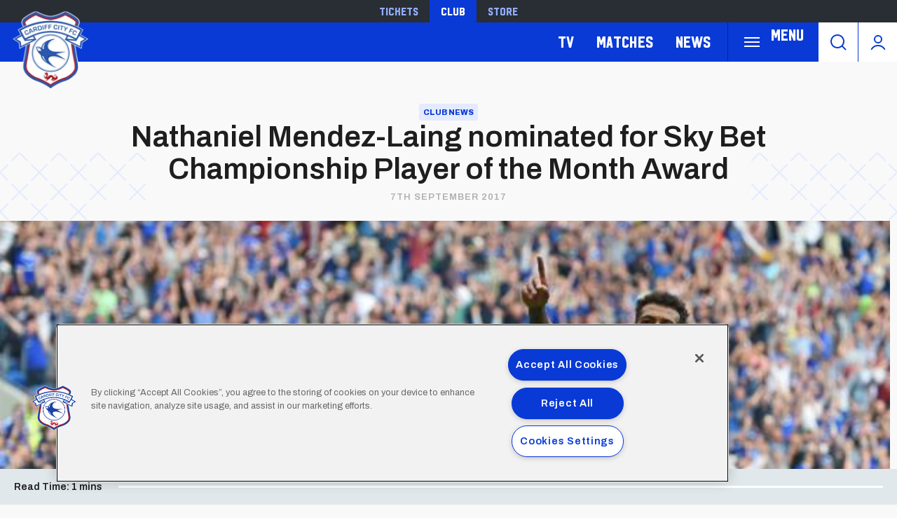

--- FILE ---
content_type: text/html; charset=UTF-8
request_url: https://www.cardiffcityfc.co.uk/news/2017/september/nathaniel-mendez-laing-nominated-for-sky-bet-championship-player-of-the-month-award
body_size: 15165
content:
<!DOCTYPE html>
<html lang="en" dir="ltr" prefix="og: https://ogp.me/ns#">
  <head>
    <meta charset="utf-8" />
<script async="async" src="https://pagead2.googlesyndication.com/tag/js/gpt.js"></script>
<script type="text/javascript">window.ClubcastRegistry = window.ClubcastRegistry || [];</script>
<meta name="apple-itunes-app" content="app-id=1021992485" />
<script type="text/javascript">(function(w,d,s,l,i){w[l]=w[l]||[];var f=d.getElementsByTagName(s)[0],e=d.createElement(s);e.async=true;
e.src='https://api.clubcast.co.uk/analytics/cda.js?id='+i;f.parentNode.insertBefore(e,f);w.cde=w.cde||[];})
(window,document,'script','cda','ccf');</script>
<meta name="description" content="Nathaniel Mendez-Laing has been nominated for the EFL’s Sky Bet Championship Player of the Month Award." />
<link rel="canonical" href="https://www.cardiffcityfc.co.uk/news/2017/september/nathaniel-mendez-laing-nominated-for-sky-bet-championship-player-of-the-month-award" />
<link rel="image_src" href="https://cdn.cardiffcityfc.co.uk/sites/default/files/styles/og_image_style_2_1/public/archive/villareport2.jpg?itok=ojxot-bb" />
<meta property="og:url" content="https://www.cardiffcityfc.co.uk/news/2017/september/nathaniel-mendez-laing-nominated-for-sky-bet-championship-player-of-the-month-award" />
<meta property="og:title" content="Nathaniel Mendez-Laing nominated for Sky Bet Championship Player of the Month Award | Cardiff" />
<meta property="og:description" content="Nathaniel Mendez-Laing has been nominated for the EFL’s Sky Bet Championship Player of the Month Award." />
<meta property="og:image" content="https://cdn.cardiffcityfc.co.uk/sites/default/files/styles/og_image_style_2_1/public/archive/villareport2.jpg?itok=ojxot-bb" />
<meta name="twitter:card" content="summary_large_image" />
<meta name="twitter:title" content="Nathaniel Mendez-Laing nominated for Sky Bet Championship Player of the Month Award | Cardiff" />
<meta name="twitter:description" content="Nathaniel Mendez-Laing has been nominated for the EFL’s Sky Bet Championship Player of the Month Award." />
<meta name="twitter:image" content="https://cdn.cardiffcityfc.co.uk/sites/default/files/styles/og_image_style_2_1/public/archive/villareport2.jpg?itok=ojxot-bb" />
<meta name="google-site-verification" content="d1KVn-cjg-0P3YxkjCECQHoyTg5Ik879JMfzjWtiakY" />
<meta name="msapplication-TileColor" content="#0c3b9a" />
<meta name="theme-color" content="#0c3b9a" />
<meta name="Generator" content="Drupal 10 (https://www.drupal.org)" />
<meta name="MobileOptimized" content="width" />
<meta name="HandheldFriendly" content="true" />
<meta name="viewport" content="width=device-width, initial-scale=1.0" />
<link rel="manifest" href="/site.webmanifest" />
<link rel="apple-touch-icon" sizes="180x180" href="https://cdn.cardiffcityfc.co.uk/sites/default/files/favicons-v2/apple-touch-icon.png" />
<link rel="icon" type="image/png" sizes="32x32" href="https://cdn.cardiffcityfc.co.uk/sites/default/files/favicons-v2/favicon-32x32.png" />
<link rel="icon" type="image/png" sizes="16x16" href="https://cdn.cardiffcityfc.co.uk/sites/default/files/favicons-v2/favicon-16x16.png" />
<link rel="manifest" href="https://cdn.cardiffcityfc.co.uk/sites/default/files/favicons-v2/site.webmanifest" />
<link rel="mask-icon" href="https://cdn.cardiffcityfc.co.uk/sites/default/files/favicons-v2/safari-pinned-tab.svg" color="#0c3b9a" />
<link rel="alternate" hreflang="en" href="https://www.cardiffcityfc.co.uk/news/2017/september/nathaniel-mendez-laing-nominated-for-sky-bet-championship-player-of-the-month-award" />
<script>(function(w,d,s,l,i){w[l]=w[l]||[];w[l].push({'gtm.start':new Date().getTime(),event:'gtm.js'});var f=d.getElementsByTagName(s)[0];var j=d.createElement(s);var dl=l!='dataLayer'?'&l='+l:'';j.src='https://www.googletagmanager.com/gtm.js?id='+i+dl+'';j.async=true;f.parentNode.insertBefore(j,f);})(window,document,'script','dataLayer','GTM-5GSWQ64');</script>

    <title>Nathaniel Mendez-Laing nominated for Sky Bet Championship Player of the Month Award | Cardiff</title>
    <link rel="stylesheet" media="all" href="/sites/default/files/css/css_RrqUjzNmAYgdMAKk3Br6wRI1dbkqAKeO6injr55d74I.css?delta=0&amp;language=en&amp;theme=cardiff&amp;include=[base64]" />
<link rel="stylesheet" media="all" href="/sites/default/files/css/css_eyfaSta3qKN5Gg9drHXSL3jZK9Okr5yDPzVYM6grQIY.css?delta=1&amp;language=en&amp;theme=cardiff&amp;include=[base64]" />
<link rel="stylesheet" media="all" href="https://fonts.googleapis.com/css2?family=Archivo:ital,wght@0,100..900;1,100..900&amp;display=swap" />
<link rel="stylesheet" media="all" href="/themes/custom/cardiff/css/style.b4da98ef6101849e9d4b.css?t9bojc" />
<link rel="stylesheet" media="all" href="/themes/custom/cardiff/css/mega_navigation.8d6497d13e9c48bff457.css?t9bojc" />
<link rel="stylesheet" media="all" href="/themes/custom/cardiff/css/hero.78c075d718aba5b9a73b.css?t9bojc" />
<link rel="stylesheet" media="all" href="/themes/custom/clubcast/css/node_article.d94a28abf337620acfb2.css?t9bojc" />
<link rel="stylesheet" media="all" href="/themes/custom/cardiff/css/node_article.f3c5a389b5c45d67707e.css?t9bojc" />
<link rel="stylesheet" media="all" href="/themes/custom/clubcast/css/node_article_full.31d6cfe0d16ae931b73c.css?t9bojc" />
<link rel="stylesheet" media="all" href="/themes/custom/clubcast/css/node_article_teaser_card.31d6cfe0d16ae931b73c.css?t9bojc" />
<link rel="stylesheet" media="all" href="/themes/custom/clubcast/css/related_news.ac6d200fcad604cc2e0a.css?t9bojc" />
<link rel="stylesheet" media="all" href="/themes/custom/cardiff/css/related_news.ba0628e05bd2a63e1083.css?t9bojc" />
<link rel="stylesheet" media="all" href="/themes/custom/cardiff/css/textarea.4a1e809bf5833d797357.css?t9bojc" />
<link rel="stylesheet" media="all" href="/themes/custom/clubcast/css/inline_nav.d5025b326e5c9cf5f81a.css?t9bojc" />
<link rel="stylesheet" media="all" href="/themes/custom/cardiff/css/inline_nav.93c0e81fecef27409da1.css?t9bojc" />
<link rel="stylesheet" media="all" href="/sites/default/files/css/css_FCCoGtPt41zrfUABSAMPOtd4OyeZWaooCkWk1PPtYv8.css?delta=15&amp;language=en&amp;theme=cardiff&amp;include=[base64]" />

    <script src="/sites/default/files/asset_injector/js/migrated_header_scripts_0-35e21577c256503cb170ac67782c7fee.js?t9bojc"></script>
<script src="/sites/default/files/js/js_Z15WCRI8JrSfbFHBciYH472mSubFMHUfVt8aPHtiP2w.js?scope=header&amp;delta=1&amp;language=en&amp;theme=cardiff&amp;include=eJyNj0EOg0AIRS9knPZEEwSi6BQMoOnxa7vRxE0XJD_v8UOACM4qOjOmeZmjf8nokEx1YiD2GuiyZtRHB3_vPjts24AQWYGiHHMCNE3WLBO73akacQVPwcZXa4twWd12-d7hd16lcxFtolwV9lMQJJR0wIX9pBF2_DDYplSO3P3q5NsKrSeBZuMH8RRsxQ"></script>

  </head>
  <body class="path-node page-node-type-article">
        <a href="#main-content" class="visually-hidden focusable skip-link">
      Skip to main content
    </a>
    <noscript><iframe src="https://www.googletagmanager.com/ns.html?id=GTM-5GSWQ64" height="0" width="0" style="display:none;visibility:hidden"></iframe></noscript>
      <div class="dialog-off-canvas-main-canvas" data-off-canvas-main-canvas>
    <div class="layout-container">
  <header role="banner" class="m-header">
    <div class="m-header__inner">
      <div class="m-header__top-hat">
        <nav class="m-auxiliary-nav">
          <ul class="m-auxiliary-nav__menu">
            <li class="m-auxiliary-nav__menu-item">
              <a href="https://tickets.cardiffcityfc.co.uk/?utm_source=websitemenu&utm_medium=referral&utm_campaign=websitemenu&_gl=1*tdn4zo*_ga*MTE5MTE5MjA2Mi4xNzI0NDE1NzAw" class="m-auxiliary-nav__menu-link" target="_blank">Tickets</a>
            </li>
            <li class="m-auxiliary-nav__menu-item">
              <a href="https://www.cardiffcityfc.co.uk/" class="m-auxiliary-nav__menu-link m-auxiliary-nav__menu-link--active" target="_blank">Club</a>
            </li>
            <li class="m-auxiliary-nav__menu-item">
              <a href="https://www.cardiffcityfcstore.com" class="m-auxiliary-nav__menu-link" target="_blank">Store</a>
            </li>
          </ul>
        </nav>
      </div>
      <div class="m-header__main">
        <div class="m-header__logo">
          <a href="https://www.cardiffcityfc.co.uk/" class="m-header__logo-link">
            <span class="show-for-sr">Back to homepage</span>
            <img src="/themes/custom/cardiff/images/crest.webp" alt="Cardiff FC Crest" class="m-header__logo-img">
          </a>
        </div>
        <div class="m-header__nav">
            <div class="region region-primary-menu">
    <nav role="navigation" aria-labelledby="block-cardiff-meganavigation-menu" id="block-cardiff-meganavigation" class="block block-menu navigation menu--mega-navigation m-main-nav">
          
        

<div class="m-main-nav__distinct-wrapper">
      <ul data-region="primary_menu" class="menu-level-0 m-main-nav__menu m-main-nav__menu--hide_all m-main-nav__menu--hide-on-tablet-mobile">
                                            <li class="menu-item menu-item--expanded m-main-nav__mobile-menu">
            <span class="m-main-nav__menu-item-icon">
              <button class="m-hamburger js--toggle-menu" type="button" aria-label="Toggle site navigation">
                <span class="m-hamburger__box" aria-hidden="true">
                  <span class="m-hamburger__inner"></span>
                </span>
                <span class="m-hamburger__label m-hamburger__label--open">Menu</span>
              </button>
            </span>
                                                  
          

    <ul class="menu-level-1 submenu submenu--full">
                                            <li data-is-primary-submenu="true" class="menu-item menu-item--expanded">
            <a href="/squad/594" data-drupal-link-system-path="squad/594">Teams</a>
            
                          
          

    <ul class="menu-level-2 submenu submenu--full">
                                            <li class="menu-item">
            <a href="/squad/594" data-drupal-link-system-path="squad/594">First Team</a>
            
                          
          
      


                      </li>
        
                                                <li class="menu-item">
            <a href="/squad/716" data-drupal-link-system-path="squad/716">U21 Team</a>
            
                          
          
      


                      </li>
        
                                                <li class="menu-item">
            <a href="/squad/717" data-drupal-link-system-path="squad/717">U18 Team</a>
            
                          
          
      


                      </li>
        
                                                <li class="menu-item">
            <a href="/squad/718" data-drupal-link-system-path="squad/718">Women</a>
            
                          
          
      


                      </li>
        
                                                <li class="menu-item">
            <a href="/staff/cardiff%20city%20management" data-drupal-link-system-path="staff/cardiff city management">Football Management</a>
            
                          
          
      


                      </li>
        
                                                <li class="menu-item">
            <a href="/football-staff" data-drupal-link-system-path="node/5805">Football Staff</a>
            
                          
          
      


                      </li>
        
          </ul>


      


                      </li>
        
                                                <li class="menu-item menu-item--expanded">
            <a href="https://tickets.cardiffcityfc.co.uk/?utm_source=websitemenu&amp;utm_medium=referral&amp;utm_campaign=websitemenu">Tickets</a>
            
                          
          

    <ul class="menu-level-2 submenu submenu--full">
                                            <li class="menu-item">
            <a href="/tickets/match-tickets" data-drupal-link-system-path="node/10378">Ticket Prices</a>
            
                          
          
      


                      </li>
        
                                                <li class="menu-item">
            <a href="/club-memberships" data-drupal-link-system-path="node/9166">Memberships</a>
            
                          
          
      


                      </li>
        
                                                <li class="menu-item">
            <a href="https://portal.cardiffcityfc.co.uk/login?returnUrl=/">Bluebirds Rewards</a>
            
                          
          
      


                      </li>
        
                                                <li class="menu-item">
            <a href="/tickets/ticket-office-opening-hours">Opening Hours</a>
            
                          
          
      


                      </li>
        
          </ul>


      


                      </li>
        
                                                <li class="menu-item menu-item--expanded">
            <a href="/hospitality" data-drupal-link-system-path="node/137">Hospitality</a>
            
                          
          

    <ul class="menu-level-2 submenu submenu--full">
                                            <li class="menu-item">
            <a href="/hospitality/hospitality-experiences" data-drupal-link-system-path="node/13037">Hospitality Experiences</a>
            
                          
          
      


                      </li>
        
                                                <li class="menu-item">
            <a href="/hospitality/matchday-hospitality" data-drupal-link-system-path="node/139">Matchday Hospitality</a>
            
                          
          
      


                      </li>
        
                                                <li class="menu-item">
            <a href="/hospitality/matchday-sponsorship" data-drupal-link-system-path="node/140">Matchday Sponsorship</a>
            
                          
          
      


                      </li>
        
                                                <li class="menu-item">
            <a href="/hospitality/seasonal-hospitality" data-drupal-link-system-path="node/138">Seasonal Hospitality</a>
            
                          
          
      


                      </li>
        
          </ul>


      


                      </li>
        
                                                <li class="menu-item menu-item--expanded">
            <a href="/commercial" data-drupal-link-system-path="node/136">Commercial</a>
            
                          
          

    <ul class="menu-level-2 submenu submenu--full">
                                            <li class="menu-item">
            <a href="/commercial/official-partners" data-drupal-link-system-path="node/124">Official Partners</a>
            
                          
          
      


                      </li>
        
                                                <li class="menu-item">
            <a href="/commercial/advertising" data-drupal-link-system-path="node/110">Advertising</a>
            
                          
          
      


                      </li>
        
                                                <li class="menu-item">
            <a href="/commercial/conferences-events" data-drupal-link-system-path="node/9171">Conferences &amp; Events</a>
            
                          
          
      


                      </li>
        
                                                <li class="menu-item">
            <a href="https://www.networkmyclub.co.uk/cardiff-city-connect/">Cardiff City Connect</a>
            
                          
          
      


                      </li>
        
          </ul>


      


                      </li>
        
                                                <li class="menu-item menu-item--expanded">
            <a href="/club" data-drupal-link-system-path="node/135">Club</a>
            
                          
          

    <ul class="menu-level-2 submenu submenu--full">
                                            <li class="menu-item">
            <a href="https://www.cardiffcityfcfoundation.org.uk/">Community Foundation</a>
            
                          
          
      


                      </li>
        
                                                <li class="menu-item">
            <a href="/club/accessibility-disabled-supporters" data-drupal-link-system-path="node/118">Accessibility for Disabled Supporters</a>
            
                          
          
      


                      </li>
        
                                                <li class="menu-item">
            <a href="/club/safeguarding" data-drupal-link-system-path="node/119">Safeguarding</a>
            
                          
          
      


                      </li>
        
                                                <li class="menu-item">
            <a href="/club/bluebirds-uncaged" data-drupal-link-system-path="node/11758">Bluebirds Uncaged</a>
            
                          
          
      


                      </li>
        
                                                <li class="menu-item">
            <a href="/club/supporter-meetings" data-drupal-link-system-path="node/7086">Supporter Meetings</a>
            
                          
          
      


                      </li>
        
                                                <li class="menu-item">
            <a href="/club/visit-contact-staff-directory" data-drupal-link-system-path="node/117">Visit &amp; Contact Us</a>
            
                          
          
      


                      </li>
        
                                                <li class="menu-item">
            <a href="/club/club-vacancies" data-drupal-link-system-path="node/8031">Club Vacancies</a>
            
                          
          
      


                      </li>
        
          </ul>


      


                      </li>
        
                                                <li class="menu-item menu-item--expanded">
            <a href="https://tv.cardiffcityfc.co.uk/">TV</a>
            
                          
          

    <ul class="menu-level-2 submenu submenu--full">
                                            <li class="menu-item">
            <a href="https://tv.cardiffcityfc.co.uk/">All Video</a>
            
                          
          
      


                      </li>
        
                                                <li class="menu-item">
            <a href="https://tv.cardiffcityfc.co.uk/videos/subscriptions">Buy Packages</a>
            
                          
          
      


                      </li>
        
                                                <li class="menu-item">
            <a href="https://tv.cardiffcityfc.co.uk/live">Live</a>
            
                          
          
      


                      </li>
        
          </ul>


      


                      </li>
        
                                                <li class="menu-item menu-item--expanded">
            <a href="/fixture/list/594" data-drupal-link-system-path="fixture/list/594">Matches</a>
            
                          
          

    <ul class="menu-level-2 submenu submenu--full">
                                            <li class="menu-item">
            <a href="/fixture/list/594" data-drupal-link-system-path="fixture/list/594">Fixtures and Results</a>
            
                          
          
      


                      </li>
        
                                                <li class="menu-item">
            <a href="/table/594" data-drupal-link-system-path="table/594">League Tables</a>
            
                          
          
      


                      </li>
        
                                                <li class="menu-item">
            <a href="/attending-matches" data-drupal-link-system-path="node/10471">Attending Matches</a>
            
                          
          
      


                      </li>
        
          </ul>


      


                      </li>
        
                                                <li class="menu-item menu-item--expanded">
            <a href="https://www.cardiffcityfcstore.com" data-menu-icon="store" target="_self">Store</a>
            
                          
          

    <ul class="menu-level-2 submenu submenu--full">
                                            <li class="menu-item">
            <a href="https://www.cardiffcityfcstore.com/kit/home/">Home Kit</a>
            
                          
          
      


                      </li>
        
                                                <li class="menu-item">
            <a href="https://www.cardiffcityfcstore.com/kit/away/">Away Kit</a>
            
                          
          
      


                      </li>
        
                                                <li class="menu-item">
            <a href="https://www.cardiffcityfcstore.com/training/training/">Trainingwear</a>
            
                          
          
      


                      </li>
        
                                                <li class="menu-item">
            <a href="https://www.cardiffcityfcstore.com/programmes/programmes/">Match Programmes</a>
            
                          
          
      


                      </li>
        
                                                <li class="menu-item">
            <a href="https://www.cardiffcityfcstore.com/gifts-home/homeware/">Homeware</a>
            
                          
          
      


                      </li>
        
                                                <li class="menu-item">
            <a href="https://www.cardiffcityfcstore.com/sale/sale/">Sale</a>
            
                          
          
      


                      </li>
        
          </ul>


      


                      </li>
        
          </ul>


      


                      </li>
        
                                                <li class="menu-item menu-item--expanded">
            <a href="https://tv.cardiffcityfc.co.uk/">TV</a>
            
                          
          

    <ul class="menu-level-1 submenu submenu--full">
                                            <li class="menu-item">
            <a href="https://tv.cardiffcityfc.co.uk/videos/browse">All videos</a>
            
                          
          
      


                      </li>
        
                                                <li class="menu-item">
            <a href="https://tv.cardiffcityfc.co.uk/videos/subscriptions">Buy packages</a>
            
                          
          
      


                      </li>
        
                                                <li class="menu-item">
            <a href="https://tv.cardiffcityfc.co.uk/live">Live</a>
            
                          
          
      


                      </li>
        
          </ul>


      


                      </li>
        
                                                <li class="menu-item menu-item--expanded">
            <a href="/fixture/list/594" data-drupal-link-system-path="fixture/list/594">Matches</a>
            
                          
          

    <ul class="menu-level-1 submenu submenu--full">
                                            <li class="menu-item">
            <a href="/fixture/list/594" data-drupal-link-system-path="fixture/list/594">Fixtures and Results</a>
            
                          
          
      


                      </li>
        
                                                <li class="menu-item">
            <a href="/table/594" data-drupal-link-system-path="table/594">League Tables</a>
            
                          
          
      


                      </li>
        
                                                <li class="menu-item">
            <a href="/attending-matches" data-drupal-link-system-path="node/10471">Attending Matches</a>
            
                          
          
      


                      </li>
        
          </ul>


      


                      </li>
        
                                                <li class="menu-item">
            <a href="/news" data-drupal-link-system-path="news">News</a>
            
                          
          
      


                      </li>
        
          </ul>

</div>

  </nav>
<div class="views-exposed-form m-form-exposed m-search block block-views block-views-exposed-filter-blockcc-search-page-1" data-drupal-selector="views-exposed-form-cc-search-page-1" id="block-cardiff-exposedformcc-searchpage-1">
  
    
      <form action="/search" method="get" id="views-exposed-form-cc-search-page-1" accept-charset="UTF-8">
  <div class="form--inline clearfix">
  <div class="js-form-item form-item js-form-type-textfield form-type-textfield js-form-item-results-for form-item-results-for">
      <label for="edit-results-for">Search</label>
        <input data-drupal-selector="edit-results-for" type="text" id="edit-results-for" name="results_for" value="" size="30" maxlength="128" class="form-text" />

        </div>
<div data-drupal-selector="edit-actions" class="form-actions js-form-wrapper form-wrapper" id="edit-actions"><input data-drupal-selector="edit-submit-cc-search" type="submit" id="edit-submit-cc-search" value="Apply" class="button js-form-submit form-submit" />
</div>

</div>

</form>

  </div>

  </div>

        </div>
        <div class="m-header__search">
          <button class="m-header__search-btn js--toggle-search" type="button" aria-label="Toggle search">
            <svg aria-hidden="true" class="m-header__search-btn-icon js--toggle-search--open" width="24px" height="24px" viewBox="0 0 24 24" version="1.1" xmlns="http://www.w3.org/2000/svg" xmlns:xlink="http://www.w3.org/1999/xlink">
              <path d="M11,1 C16.5228475,1 21,5.4771525 21,11 C21,13.4008955 20.1538988,15.6041735 18.7436056,17.3279248 L23.2071068,21.7928932 C23.5976311,22.1834175 23.5976311,22.8165825 23.2071068,23.2071068 C22.8165825,23.5976311 22.1834175,23.5976311 21.7928932,23.2071068 L17.3279248,18.7436056 C15.6041735,20.1538988 13.4008955,21 11,21 C5.4771525,21 1,16.5228475 1,11 C1,5.4771525 5.4771525,1 11,1 Z M11,3 C6.581722,3 3,6.581722 3,11 C3,15.418278 6.581722,19 11,19 C15.418278,19 19,15.418278 19,11 C19,6.581722 15.418278,3 11,3 Z" id="Combined-Shape" fill-rule="nonzero"></path>
            </svg>
            <svg aria-hidden="true" class="m-header__search-btn-icon js--toggle-search--close" width="24px" height="24px" viewBox="0 0 0.48 0.48" xmlns="http://www.w3.org/2000/svg"><path fill-rule="evenodd" clip-rule="evenodd" d="m0.24 0.261 0.109 0.109 0.021 -0.021L0.261 0.24l0.109 -0.109 -0.021 -0.021L0.24 0.219 0.131 0.109l-0.021 0.021L0.219 0.24l-0.109 0.109 0.021 0.021z"/></svg>
          </button>
        </div>
        <div class="m-header__actions">
          <button class="m-header__actions-btn js--toggle-account-menu" aria-label="Toggle account menu">
            <svg class="m-header__actions-icon m-header__actions-icon--open" width="24px" height="24px" viewBox="0 0 24 24" version="1.1" xmlns="http://www.w3.org/2000/svg" xmlns:xlink="http://www.w3.org/1999/xlink">
              <circle id="Oval" stroke-width="2" cx="12" cy="8" r="5"></circle>
              <path d="M21.2340463,22.0199501 C19.2733629,18.9985854 15.8700788,17 12,17 C8.13192355,17 4.73015883,18.9965179 2.76899809,22.0152613" id="Path" stroke-width="2" stroke-linecap="round"></path>
            </svg>
            <svg aria-hidden="true" class="m-header__actions-icon m-header__actions-icon--close" width="40px" height="24px" viewBox="0 0 0.48 0.48" xmlns="http://www.w3.org/2000/svg"><path fill-rule="evenodd" clip-rule="evenodd" d="m0.24 0.261 0.109 0.109 0.021 -0.021L0.261 0.24l0.109 -0.109 -0.021 -0.021L0.24 0.219 0.131 0.109l-0.021 0.021L0.219 0.24l-0.109 0.109 0.021 0.021z"/></svg>
          </button>
          <nav class="m-header-account">
                                    <ul class="m-header-account__menu m-header-account__menu--logged-out">
              <li class="m-header-account__cta-label">
                <span>Welcome</span>
              </li>
              <li class="m-header-account__menu-item m-header-account__menu-item--login menu-item">
                <a class="m-header-account__link" href="https://login.cardiffcityfc.co.uk/Auth/Login?successredirecturl=https%3A//www.cardiffcityfc.co.uk/sso/sa/sports_alliance/login%3Ffinally%3D/&amp;returnvisitorurl=/&amp;tenantid=_f-PE7hUR0KnaQ2Era24OQ" aria-label="Login">
                  Login
                  <span class="menu-item-icon"></span>
                </a>
              </li>
              <li class="m-header-account__menu-item m-header-account__menu-item--register menu-item">
                <a class="m-header-account__link" href="https://login.cardiffcityfc.co.uk/Auth/Register?returnvisitorurl=https%3A//www.cardiffcityfc.co.uk/" aria-label="Register">
                  Register
                  <span class="menu-item-icon"></span>
                </a>
              </li>
              <li class="m-header-account__menu-item m-header-account__menu-item--reset menu-item">
                <a class="m-header-account__link" href="https://www.cardiffcityfc.co.uk/user/password" aria-label="Forgot password">
                  Forgot Password
                  <span class="menu-item-icon"></span>
                </a>
              </li>
            </ul>
                      </nav>
        </div>
      </div>
    </div>
  </header>

  
  
    <div class="region region-highlighted">
    <div data-drupal-messages-fallback class="hidden"></div>

  </div>

  

  <main role="main">
    <a id="main-content" tabindex="-1"></a>    
    <div class="layout-content">
        <div class="region region-content">
    <div id="block-cardiff-content" class="block block-system block-system-main-block">
  
    
      

<article data-history-node-id="4128" class="m-article node node--type-article node--promoted node--view-mode-full">
      <div class="m-article__hero">
              <div class="m-article__hero-content">
                                    <div class="m-article__category">
                <div class="m-article__category-inner">
                  Club News
                </div>
              </div>
                                            <h1 class="m-article__heading">Nathaniel Mendez-Laing nominated for Sky Bet Championship Player of the Month Award</h1>
                                          <div class="m-article__date">
              <div class="m-article__date-inner">
                <span class="js--reltime" data-timestamp="1504763940">7th September 2017</span>
              </div>
            </div>
                  </div>
                              <div class="m-article__hero-image">
              <div class="m-hero paragraph paragraph--type--hero-banner-fields paragraph--view-mode--default">
                  <div class="m-hero__media">
          
  <div class="field field--name-field-hero-image field--type-entity-reference field--label-hidden field__items">
        <div class="field__item">    <img loading="lazy" style="object-fit: cover; object-position: 50% 50%; font-family: &#039;object-fit:cover;object-position:50% 50%&#039;" srcset="https://cdn.cardiffcityfc.co.uk/sites/default/files/styles/cc_320x180/public/archive/villareport2.jpg?itok=9un-8nbx 320w, https://cdn.cardiffcityfc.co.uk/sites/default/files/styles/cc_640x360/public/archive/villareport2.jpg?itok=S-GVVFyE 640w, https://cdn.cardiffcityfc.co.uk/sites/default/files/styles/cc_960x540/public/archive/villareport2.jpg?itok=oKH79sZL 960w, https://cdn.cardiffcityfc.co.uk/sites/default/files/styles/cc_1280x720/public/archive/villareport2.jpg?itok=CeW1ZZQx 1280w, https://cdn.cardiffcityfc.co.uk/sites/default/files/styles/cc_1600x900/public/archive/villareport2.jpg?itok=u2zLTdYI 1600w, https://cdn.cardiffcityfc.co.uk/sites/default/files/styles/cc_2000x1125/public/archive/villareport2.jpg?itok=lR-F18WQ 2000w" sizes="(min-width: 768px) 50vw, 100vw" width="960" height="540" src="https://cdn.cardiffcityfc.co.uk/sites/default/files/styles/cc_960x540/public/archive/villareport2.jpg?itok=oKH79sZL" />


</div>
  </div>
                  </div>
            </div>

          </div>
                  </div>
      <div class="m-article__container">
          <div class="m-article__sidebar">
        <div class="m-article__sidebar-inner"><div id="block-sidebarads" class="block block-block-content block-block-contentde024047-1354-4f7c-b4a6-b53f9dfdfd48">
  
    
      <div class="m-ad-slot-group field field--name-field-cc-ad-slots field--type-entity-reference-revisions">
        <div class="m-ad-slot paragraph paragraph--type--cc-ad-slot paragraph--view-mode--default" id="m-ad-slot-19654" data-adunit="SIDEBAR" data-adbreakpoints="[[[1024,0],[[160,600]]]]" data-adcollapse="1" data-adcollapsebf="1" data-adsizes="[[300,250]]">
          
      </div>

  </div>

  </div>
</div>
      </div>
                      <div class="m-article__content">
                      <div class="m-textarea paragraph paragraph--type--textarea paragraph--view-mode--default">
          
  <div class="clearfix text-formatted field field--name-field-main-text field--type-text-long field--label-hidden field__items">
        <div class="field__item"><p><strong>Nathaniel Mendez-Laing has been nominated for the EFL’s Sky Bet Championship Player of the Month Award.</strong></p>
<p>The 25-year-old signed for the Bluebirds this summer following the expiration of his contract at Rochdale and has since made a sensational impact in the Welsh capital.</p>
<ul>
<li><a href="/news/2017/september/neil-warnock-nominated-for-sky-bet-championship-manager-of-the-month/">Neil Warnock nominated for Sky Bet Championship Manager of the Month Award</a></li>
</ul>
<p>Mendez-Laing scored five goals in his first five games in the City shirt and has helped to propel the Bluebirds to the summit of the Sky Bet Championship table.</p>
<p>The winger has been included in the EFL’s four-man shortlist for the award, alongside Darnell Fisher (Preston North End), Billy Sharp (Sheffield United) and Martyn Waghorn (Ipswich Town).</p>
<p>He joins Neil Warnock in being recognised by the EFL for City’s August performances, with the Gaffer currently up for the Sky Bet Championship Manager of the Month Award.</p>
<p>“[He] began this campaign with the same exciting brand of attacking flair with which he finished last season, albeit at a new club and a division higher,” the EFL said of Mendez-Laing’s nomination. “His four goals from four starts included a stunning finish in the win over Sheffield United.”</p>
<p>The winner of the award will be announced on <strong>Friday, 8th September, 2017.</strong></p></div>
  </div>
      </div>

                                        </div>
      
              </div>
  <div class="m-progress-bar">
    <div class="m-progress-bar__label">
      <span class="m-progress__content-length">Read Time:</span> <span class="m-progress__time-length">1 mins</span>
    </div>
    <div class="m-progress-bar__outer">
      <div class="m-progress-bar__inner"></div>
    </div>
  </div>
</article>
          <div class="field field--name-field-show-related-news field--type-boolean field--label-hidden field__items">
                <div class="field__item">
        <div class="views-element-container"><div class="view view-cc-news view-id-cc_news view-display-id-block_4 js-view-dom-id-89b59439deb73f834ba43109a812e8c26b9e99fb4dfd0d9c0e12fc7a5c0928dc">
  
    
      
      <div class="view-content">
      <div class="m-related-news">
  <div class="m-related-news__inner">
                <div class="m-related-news__item">
<article data-history-node-id="5455" class="node node--type-article node--promoted node--view-mode-teaser-card">
  <a href="https://www.cardiffcityfc.co.uk/news/2019/july/three-fixture-changes-announced-for-201920">
    <div class="m-content-card">
      <div class="m-content-card__thumbnail">
        
  <div class="field field--name-field-image field--type-entity-reference field--label-hidden field__items">
        <div class="field__item">    <img loading="lazy" style="object-fit: cover; object-position: 50% 50%; font-family: &#039;object-fit:cover;object-position:50% 50%&#039;" srcset="https://cdn.cardiffcityfc.co.uk/sites/default/files/styles/cc_320x180/public/archive/summerfans_169.jpg?itok=G54zW1v8 320w, https://cdn.cardiffcityfc.co.uk/sites/default/files/styles/cc_640x360/public/archive/summerfans_169.jpg?itok=stmiZxyn 640w, https://cdn.cardiffcityfc.co.uk/sites/default/files/styles/cc_960x540/public/archive/summerfans_169.jpg?itok=NHjyHMWV 960w, https://cdn.cardiffcityfc.co.uk/sites/default/files/styles/cc_1280x720/public/archive/summerfans_169.jpg?itok=LubP2lS7 1280w, https://cdn.cardiffcityfc.co.uk/sites/default/files/styles/cc_1600x900/public/archive/summerfans_169.jpg?itok=JX98zLPe 1600w, https://cdn.cardiffcityfc.co.uk/sites/default/files/styles/cc_2000x1125/public/archive/summerfans_169.jpg?itok=l9nkirag 2000w" sizes="(max-width: 479px) 100vw, (max-width: 639px) 50vw, 33.33vw" width="960" height="540" src="https://cdn.cardiffcityfc.co.uk/sites/default/files/styles/cc_960x540/public/archive/summerfans_169.jpg?itok=NHjyHMWV" />


</div>
  </div>
      </div>
      <div class="m-content-card__textarea">
        <div class="m-content-card__title">
          Three fixture changes announced for 2019/20
        </div>
      </div>
    </div>
  </a>
</article>
</div>
                <div class="m-related-news__item">
<article data-history-node-id="4924" class="node node--type-article node--promoted node--view-mode-teaser-card">
  <a href="https://www.cardiffcityfc.co.uk/news/2018/august/neil-etheridge-nominated-for-pl--pfa-player-of-the-month">
    <div class="m-content-card">
      <div class="m-content-card__thumbnail">
        
  <div class="field field--name-field-image field--type-entity-reference field--label-hidden field__items">
        <div class="field__item">    <img loading="lazy" style="object-fit: cover; object-position: 50% 50%; font-family: &#039;object-fit:cover;object-position:50% 50%&#039;" srcset="https://cdn.cardiffcityfc.co.uk/sites/default/files/styles/cc_320x180/public/archive/etheridge_paterson_1440.jpg?itok=mGAbR4bp 320w, https://cdn.cardiffcityfc.co.uk/sites/default/files/styles/cc_640x360/public/archive/etheridge_paterson_1440.jpg?itok=iDDC26OF 640w, https://cdn.cardiffcityfc.co.uk/sites/default/files/styles/cc_960x540/public/archive/etheridge_paterson_1440.jpg?itok=8RH587AQ 960w, https://cdn.cardiffcityfc.co.uk/sites/default/files/styles/cc_1280x720/public/archive/etheridge_paterson_1440.jpg?itok=q9_nEtPK 1280w, https://cdn.cardiffcityfc.co.uk/sites/default/files/styles/cc_1600x900/public/archive/etheridge_paterson_1440.jpg?itok=whUzItUN 1600w, https://cdn.cardiffcityfc.co.uk/sites/default/files/styles/cc_2000x1125/public/archive/etheridge_paterson_1440.jpg?itok=JIn-rvOd 2000w" sizes="(max-width: 479px) 100vw, (max-width: 639px) 50vw, 33.33vw" width="960" height="540" src="https://cdn.cardiffcityfc.co.uk/sites/default/files/styles/cc_960x540/public/archive/etheridge_paterson_1440.jpg?itok=8RH587AQ" />


</div>
  </div>
      </div>
      <div class="m-content-card__textarea">
        <div class="m-content-card__title">
          Neil Etheridge nominated for PL &amp; PFA Player of the Month
        </div>
      </div>
    </div>
  </a>
</article>
</div>
                <div class="m-related-news__item">
<article data-history-node-id="5123" class="node node--type-article node--promoted node--view-mode-teaser-card">
  <a href="https://www.cardiffcityfc.co.uk/news/2018/may/open-top-bus-parade--sunday-13th-may-3pm">
    <div class="m-content-card">
      <div class="m-content-card__thumbnail">
        
  <div class="field field--name-field-image field--type-entity-reference field--label-hidden field__items">
        <div class="field__item">    <img loading="lazy" style="object-fit: cover; object-position: 50% 50%; font-family: &#039;object-fit:cover;object-position:50% 50%&#039;" srcset="https://cdn.cardiffcityfc.co.uk/sites/default/files/styles/cc_320x180/public/archive/busparade_1440.jpg?itok=P_3eaPDr 320w, https://cdn.cardiffcityfc.co.uk/sites/default/files/styles/cc_640x360/public/archive/busparade_1440.jpg?itok=w8c8cPaF 640w, https://cdn.cardiffcityfc.co.uk/sites/default/files/styles/cc_960x540/public/archive/busparade_1440.jpg?itok=I-1isQF- 960w, https://cdn.cardiffcityfc.co.uk/sites/default/files/styles/cc_1280x720/public/archive/busparade_1440.jpg?itok=67w8LfBK 1280w, https://cdn.cardiffcityfc.co.uk/sites/default/files/styles/cc_1600x900/public/archive/busparade_1440.jpg?itok=63bpjCr3 1600w, https://cdn.cardiffcityfc.co.uk/sites/default/files/styles/cc_2000x1125/public/archive/busparade_1440.jpg?itok=napf_oPT 2000w" sizes="(max-width: 479px) 100vw, (max-width: 639px) 50vw, 33.33vw" width="960" height="540" src="https://cdn.cardiffcityfc.co.uk/sites/default/files/styles/cc_960x540/public/archive/busparade_1440.jpg?itok=I-1isQF-" />


</div>
  </div>
      </div>
      <div class="m-content-card__textarea">
        <div class="m-content-card__title">
          Open Top Bus Parade | Sunday 13th May, 3pm
        </div>
      </div>
    </div>
  </a>
</article>
</div>
                <div class="m-related-news__item">
<article data-history-node-id="5149" class="node node--type-article node--promoted node--view-mode-teaser-card">
  <a href="https://www.cardiffcityfc.co.uk/news/2018/april/morrison-bluebirds-fans-are-incredible">
    <div class="m-content-card">
      <div class="m-content-card__thumbnail">
        
  <div class="field field--name-field-image field--type-entity-reference field--label-hidden field__items">
        <div class="field__item">    <img loading="lazy" style="object-fit: cover; object-position: 50% 50%; font-family: &#039;object-fit:cover;object-position:50% 50%&#039;" srcset="https://cdn.cardiffcityfc.co.uk/sites/default/files/styles/cc_320x180/public/archive/mozfans_1440.jpg?itok=25tR56m6 320w, https://cdn.cardiffcityfc.co.uk/sites/default/files/styles/cc_640x360/public/archive/mozfans_1440.jpg?itok=72DxAsUV 640w, https://cdn.cardiffcityfc.co.uk/sites/default/files/styles/cc_960x540/public/archive/mozfans_1440.jpg?itok=jJDdIE5Z 960w, https://cdn.cardiffcityfc.co.uk/sites/default/files/styles/cc_1280x720/public/archive/mozfans_1440.jpg?itok=v2EMz9sZ 1280w, https://cdn.cardiffcityfc.co.uk/sites/default/files/styles/cc_1600x900/public/archive/mozfans_1440.jpg?itok=ugoj9CDd 1600w, https://cdn.cardiffcityfc.co.uk/sites/default/files/styles/cc_2000x1125/public/archive/mozfans_1440.jpg?itok=tZzGVyLo 2000w" sizes="(max-width: 479px) 100vw, (max-width: 639px) 50vw, 33.33vw" width="960" height="540" src="https://cdn.cardiffcityfc.co.uk/sites/default/files/styles/cc_960x540/public/archive/mozfans_1440.jpg?itok=jJDdIE5Z" />


</div>
  </div>
      </div>
      <div class="m-content-card__textarea">
        <div class="m-content-card__title">
          Morrison: Bluebirds fans are incredible
        </div>
      </div>
    </div>
  </a>
</article>
</div>
                <div class="m-related-news__item">
<article data-history-node-id="5150" class="node node--type-article node--promoted node--view-mode-teaser-card">
  <a href="https://www.cardiffcityfc.co.uk/news/2018/april/warnock">
    <div class="m-content-card">
      <div class="m-content-card__thumbnail">
        
  <div class="field field--name-field-image field--type-entity-reference field--label-hidden field__items">
        <div class="field__item">    <img loading="lazy" style="object-fit: cover; object-position: 50% 50%; font-family: &#039;object-fit:cover;object-position:50% 50%&#039;" srcset="https://cdn.cardiffcityfc.co.uk/sites/default/files/styles/cc_320x180/public/archive/warnockhullaway.jpg?itok=7pUFeS8f 320w, https://cdn.cardiffcityfc.co.uk/sites/default/files/styles/cc_640x360/public/archive/warnockhullaway.jpg?itok=Tyj1wFOp 640w, https://cdn.cardiffcityfc.co.uk/sites/default/files/styles/cc_960x540/public/archive/warnockhullaway.jpg?itok=3cISGPu4 960w, https://cdn.cardiffcityfc.co.uk/sites/default/files/styles/cc_1280x720/public/archive/warnockhullaway.jpg?itok=Dy656QFD 1280w, https://cdn.cardiffcityfc.co.uk/sites/default/files/styles/cc_1600x900/public/archive/warnockhullaway.jpg?itok=DcX2Kb4W 1600w, https://cdn.cardiffcityfc.co.uk/sites/default/files/styles/cc_2000x1125/public/archive/warnockhullaway.jpg?itok=RJmrRjZ9 2000w" sizes="(max-width: 479px) 100vw, (max-width: 639px) 50vw, 33.33vw" width="960" height="540" src="https://cdn.cardiffcityfc.co.uk/sites/default/files/styles/cc_960x540/public/archive/warnockhullaway.jpg?itok=3cISGPu4" />


</div>
  </div>
      </div>
      <div class="m-content-card__textarea">
        <div class="m-content-card__title">
          Warnock: We just keep going
        </div>
      </div>
    </div>
  </a>
</article>
</div>
                <div class="m-related-news__item">
<article data-history-node-id="5154" class="node node--type-article node--promoted node--view-mode-teaser-card">
  <a href="https://www.cardiffcityfc.co.uk/news/2018/april/bennett-fans-have-been-key-to-our-season">
    <div class="m-content-card">
      <div class="m-content-card__thumbnail">
        
  <div class="field field--name-field-image field--type-entity-reference field--label-hidden field__items">
        <div class="field__item">    <img loading="lazy" style="object-fit: cover; object-position: 50% 50%; font-family: &#039;object-fit:cover;object-position:50% 50%&#039;" srcset="https://cdn.cardiffcityfc.co.uk/sites/default/files/styles/cc_320x180/public/archive/bennett_thuhull.jpg?itok=-yBDa_bW 320w, https://cdn.cardiffcityfc.co.uk/sites/default/files/styles/cc_640x360/public/archive/bennett_thuhull.jpg?itok=bxVcAvTT 640w, https://cdn.cardiffcityfc.co.uk/sites/default/files/styles/cc_960x540/public/archive/bennett_thuhull.jpg?itok=UtYXnc3d 960w, https://cdn.cardiffcityfc.co.uk/sites/default/files/styles/cc_1280x720/public/archive/bennett_thuhull.jpg?itok=G0AodbK6 1280w, https://cdn.cardiffcityfc.co.uk/sites/default/files/styles/cc_1600x900/public/archive/bennett_thuhull.jpg?itok=TmtCGj28 1600w, https://cdn.cardiffcityfc.co.uk/sites/default/files/styles/cc_2000x1125/public/archive/bennett_thuhull.jpg?itok=4M-oW2hi 2000w" sizes="(max-width: 479px) 100vw, (max-width: 639px) 50vw, 33.33vw" width="960" height="540" src="https://cdn.cardiffcityfc.co.uk/sites/default/files/styles/cc_960x540/public/archive/bennett_thuhull.jpg?itok=UtYXnc3d" />


</div>
  </div>
      </div>
      <div class="m-content-card__textarea">
        <div class="m-content-card__title">
          Bennett: Fans have been key to our season
        </div>
      </div>
    </div>
  </a>
</article>
</div>
                <div class="m-related-news__item">
<article data-history-node-id="5159" class="node node--type-article node--promoted node--view-mode-teaser-card">
  <a href="https://www.cardiffcityfc.co.uk/news/2018/april/warnock-now-we-show-what-were-made-of">
    <div class="m-content-card">
      <div class="m-content-card__thumbnail">
        
  <div class="field field--name-field-image field--type-entity-reference field--label-hidden field__items">
        <div class="field__item">    <img loading="lazy" style="object-fit: cover; object-position: 50% 50%; font-family: &#039;object-fit:cover;object-position:50% 50%&#039;" srcset="https://cdn.cardiffcityfc.co.uk/sites/default/files/styles/cc_320x180/public/archive/warnockderbyaway_1440.jpg?itok=MK8xoTwo 320w, https://cdn.cardiffcityfc.co.uk/sites/default/files/styles/cc_640x360/public/archive/warnockderbyaway_1440.jpg?itok=xo9LFCX7 640w, https://cdn.cardiffcityfc.co.uk/sites/default/files/styles/cc_960x540/public/archive/warnockderbyaway_1440.jpg?itok=egMWz-ok 960w, https://cdn.cardiffcityfc.co.uk/sites/default/files/styles/cc_1280x720/public/archive/warnockderbyaway_1440.jpg?itok=J2OJIj_a 1280w, https://cdn.cardiffcityfc.co.uk/sites/default/files/styles/cc_1600x900/public/archive/warnockderbyaway_1440.jpg?itok=kNwzpju1 1600w, https://cdn.cardiffcityfc.co.uk/sites/default/files/styles/cc_2000x1125/public/archive/warnockderbyaway_1440.jpg?itok=zYnts4I2 2000w" sizes="(max-width: 479px) 100vw, (max-width: 639px) 50vw, 33.33vw" width="960" height="540" src="https://cdn.cardiffcityfc.co.uk/sites/default/files/styles/cc_960x540/public/archive/warnockderbyaway_1440.jpg?itok=egMWz-ok" />


</div>
  </div>
      </div>
      <div class="m-content-card__textarea">
        <div class="m-content-card__title">
          Warnock: We&#039;ve got to regroup and show what we&#039;re made of
        </div>
      </div>
    </div>
  </a>
</article>
</div>
                <div class="m-related-news__item">
<article data-history-node-id="5164" class="node node--type-article node--promoted node--view-mode-teaser-card">
  <a href="https://www.cardiffcityfc.co.uk/news/2018/april/ralls-everyone-has-a-part-to-play">
    <div class="m-content-card">
      <div class="m-content-card__thumbnail">
        
  <div class="field field--name-field-image field--type-entity-reference field--label-hidden field__items">
        <div class="field__item">    <img loading="lazy" style="object-fit: cover; object-position: 50% 50%; font-family: &#039;object-fit:cover;object-position:50% 50%&#039;" srcset="https://cdn.cardiffcityfc.co.uk/sites/default/files/styles/cc_320x180/public/archive/rallsfd18.jpg?itok=MkWb2HBA 320w, https://cdn.cardiffcityfc.co.uk/sites/default/files/styles/cc_640x360/public/archive/rallsfd18.jpg?itok=qafMOusA 640w, https://cdn.cardiffcityfc.co.uk/sites/default/files/styles/cc_960x540/public/archive/rallsfd18.jpg?itok=ZZyLm7fM 960w, https://cdn.cardiffcityfc.co.uk/sites/default/files/styles/cc_1280x720/public/archive/rallsfd18.jpg?itok=TpyD6YB3 1280w, https://cdn.cardiffcityfc.co.uk/sites/default/files/styles/cc_1600x900/public/archive/rallsfd18.jpg?itok=96DsXI-8 1600w, https://cdn.cardiffcityfc.co.uk/sites/default/files/styles/cc_2000x1125/public/archive/rallsfd18.jpg?itok=0jMFVgU1 2000w" sizes="(max-width: 479px) 100vw, (max-width: 639px) 50vw, 33.33vw" width="960" height="540" src="https://cdn.cardiffcityfc.co.uk/sites/default/files/styles/cc_960x540/public/archive/rallsfd18.jpg?itok=ZZyLm7fM" />


</div>
  </div>
      </div>
      <div class="m-content-card__textarea">
        <div class="m-content-card__title">
          Ralls: Everyone has a part to play
        </div>
      </div>
    </div>
  </a>
</article>
</div>
                <div class="m-related-news__item">
<article data-history-node-id="5167" class="node node--type-article node--promoted node--view-mode-teaser-card">
  <a href="https://www.cardiffcityfc.co.uk/news/2018/april/morrison-our-biggest-strength-is-our-togetherness">
    <div class="m-content-card">
      <div class="m-content-card__thumbnail">
        
  <div class="field field--name-field-image field--type-entity-reference field--label-hidden field__items">
        <div class="field__item">    <img loading="lazy" style="object-fit: cover; object-position: 50% 50%; font-family: &#039;object-fit:cover;object-position:50% 50%&#039;" srcset="https://cdn.cardiffcityfc.co.uk/sites/default/files/styles/cc_320x180/public/archive/mozforest_1440.jpg?itok=eDMR-yCf 320w, https://cdn.cardiffcityfc.co.uk/sites/default/files/styles/cc_640x360/public/archive/mozforest_1440.jpg?itok=kCiT7yLA 640w, https://cdn.cardiffcityfc.co.uk/sites/default/files/styles/cc_960x540/public/archive/mozforest_1440.jpg?itok=GJobcZDI 960w, https://cdn.cardiffcityfc.co.uk/sites/default/files/styles/cc_1280x720/public/archive/mozforest_1440.jpg?itok=rJk6xpuI 1280w, https://cdn.cardiffcityfc.co.uk/sites/default/files/styles/cc_1600x900/public/archive/mozforest_1440.jpg?itok=3Tu-G8L0 1600w, https://cdn.cardiffcityfc.co.uk/sites/default/files/styles/cc_2000x1125/public/archive/mozforest_1440.jpg?itok=F8EGtI9G 2000w" sizes="(max-width: 479px) 100vw, (max-width: 639px) 50vw, 33.33vw" width="960" height="540" src="https://cdn.cardiffcityfc.co.uk/sites/default/files/styles/cc_960x540/public/archive/mozforest_1440.jpg?itok=GJobcZDI" />


</div>
  </div>
      </div>
      <div class="m-content-card__textarea">
        <div class="m-content-card__title">
          Morrison: Our biggest strength is our togetherness
        </div>
      </div>
    </div>
  </a>
</article>
</div>
      </div>
</div>

    </div>
  
          </div>
</div>

            </div>
          </div>

  
  </div>

  </div>

    </div>  </main>

  <footer role="contentinfo" class="m-footer">
    <div class="m-footer__inner">
      <div class="m-footer__row">
        <div class="m-footer__cta">
          <div class="m-footer__cta-block m-footer__cta-block--dark">
            <div class="m-footer__cta-block-inner">
              <h2 class="m-footer__cta-block-title">
                Download<span><img width="58" height="58" alt="App Icon" src="/themes/custom/cardiff/files/app-icon.png" /></span>our app
              </h2>
              <p class="m-footer__cta-block-content">
                The official Bluebirds club app is available on both iOS &amp; Android directly from the App Store &amp; Google Play. Download now to have immediate access to everything City on the go, including Match updates, latest news and more.
              </p>
              <div class="m-footer__cta-block-footer">
                <div class="m-footer__cta-block-btn-wrapper">
                  <a href="https://apps.apple.com/gb/app/cardiff-city-fc/id1021992485" target="_blank" rel="noopener">
                    <img width="120" height="auto" alt="Apple Store" src="/themes/custom/cardiff/files/app-store.png" />
                  </a>
                  <a href="https://play.google.com/store/apps/details?id=uk.co.tribehive.fli.cardiff&hl=en_GB" target="_blank" rel="noopener">
                    <img width="130" height="auto" alt="Google play" src="/themes/custom/cardiff/files/google-play.png" />
                  </a>
                </div>
              </div>
            </div>
          </div>
          <div class="m-footer__cta-block m-footer__cta-block--light">
            <div class="m-footer__cta-block-inner">
              <img class="m-footer__cta-block-img" src="/themes/custom/cardiff/images/CardiffCityTVLogoWHITESmall.png" alt="Cardiff City TV" />
              <p class="m-footer__cta-block-content">
                Don’t miss a moment of City’s matches throughout the 2025/26 season by purchasing a subscription package. Our on-demand video content via Cardiff City TV is available to fans for free.
              </p>
              <div class="m-footer__cta-block-footer">
                <div class="m-footer__cta-block-btn-wrapper">
                  <a href="https://tv.cardiffcityfc.co.uk/subscribe" class="m-footer__cta-block-btn button">View Packages</a>
                  <a href="https://tv.cardiffcityfc.co.uk/" class="m-footer__cta-block-btn button secondary">Watch Club TV</a>
                </div>
              </div>
            </div>
          </div>
        </div>
      </div>
      <div class="m-footer__row">
        <div class="cc-sponsors-logo block block-clubcast-core block-cc-sponsors-logo" id="block-sponsorslogo">
  
    
        <div class="m-footer__sponsors">
    <div class="m-footer__sponsors-inner">
                        <div class="m-footer__sponsors-item">
            <div class="cc_sponsor_entity m-sponsor m-sponsor--light" role="contentinfo">
  <div class="m-sponsor__image">
    <a href="https&#x3A;&#x2F;&#x2F;www.malaysia.travel&#x2F;" title="Visit&#x20;Malaysia" data-id="95" rel="sponsored" onclick="window.cde&&window.cde.push(['sponsors','click',this.getAttribute('title'),null,{id1:this.getAttribute('data-id')}])">
      <article class="media media--type-cc-sponsor-entity media--view-mode-light">
  
      
  <div class="field field--name-field-media-cc-sponsor field--type-image field--label-hidden field__items">
        <div class="field__item">    <img loading="lazy" style="object-fit: cover; object-position: 50% 50%; font-family: &#039;object-fit:cover;object-position:50% 50%&#039;" srcset="https://cdn.cardiffcityfc.co.uk/sites/default/files/styles/medium/public/2023-08/visit_malaysia_-_bebas_neue_white.png?itok=C4SppiXB 220w" sizes="220px" width="220" height="128" src="https://cdn.cardiffcityfc.co.uk/sites/default/files/styles/medium/public/2023-08/visit_malaysia_-_bebas_neue_white.png?itok=C4SppiXB" alt="Visit Malaysia" />


</div>
  </div>
  </article>

    </a>
  </div>
</div>

          </div>
                  <div class="m-footer__sponsors-item">
            <div class="cc_sponsor_entity m-sponsor m-sponsor--light" role="contentinfo">
  <div class="m-sponsor__image">
    <a href="https&#x3A;&#x2F;&#x2F;www.newbalance.com&#x2F;" title="New&#x20;Balance" data-id="63" rel="sponsored" onclick="window.cde&&window.cde.push(['sponsors','click',this.getAttribute('title'),null,{id1:this.getAttribute('data-id')}])">
      <article class="media media--type-cc-sponsor-entity media--view-mode-light">
  
      
  <div class="field field--name-field-media-cc-sponsor field--type-image field--label-hidden field__items">
        <div class="field__item">    <img loading="lazy" style="object-fit: cover; object-position: 50% 50%; font-family: &#039;object-fit:cover;object-position:50% 50%&#039;" srcset="https://cdn.cardiffcityfc.co.uk/sites/default/files/styles/medium/public/2022-06/New%20Balance%20Footer%20Logo.png?itok=eWV1hH3W 220w" sizes="220px" width="220" height="138" src="https://cdn.cardiffcityfc.co.uk/sites/default/files/styles/medium/public/2022-06/New%20Balance%20Footer%20Logo.png?itok=eWV1hH3W" alt="new_balance" />


</div>
  </div>
  </article>

    </a>
  </div>
</div>

          </div>
                                <div class="m-footer__sponsors-item">
            <div class="cc_sponsor_entity m-sponsor m-sponsor--light" role="contentinfo">
  <div class="m-sponsor__image">
    <a href="https&#x3A;&#x2F;&#x2F;www.nathanielcars.co.uk&#x2F;" title="Nathaniel&#x20;Cars" data-id="6" rel="sponsored" onclick="window.cde&&window.cde.push(['sponsors','click',this.getAttribute('title'),null,{id1:this.getAttribute('data-id')}])">
      <article class="media media--type-cc-sponsor-entity media--view-mode-light">
  
      
  <div class="field field--name-field-media-cc-sponsor field--type-image field--label-hidden field__items">
        <div class="field__item">    <img loading="lazy" style="object-fit: cover; object-position: 50% 51%; font-family: &#039;object-fit:cover;object-position:50% 51%&#039;" srcset="https://cdn.cardiffcityfc.co.uk/sites/default/files/styles/medium/public/2024-10/Nathaniel.png?itok=HWCJ0Amx 220w" sizes="220px" width="220" height="53" src="https://cdn.cardiffcityfc.co.uk/sites/default/files/styles/medium/public/2024-10/Nathaniel.png?itok=HWCJ0Amx" alt="Nathaniel Cars" />


</div>
  </div>
  </article>

    </a>
  </div>
</div>

          </div>
                  <div class="m-footer__sponsors-item">
            <div class="cc_sponsor_entity m-sponsor m-sponsor--light" role="contentinfo">
  <div class="m-sponsor__image">
    <a href="https&#x3A;&#x2F;&#x2F;www.molsoncoors.com&#x2F;" title="Molson&#x20;Coors" data-id="131" rel="sponsored" onclick="window.cde&&window.cde.push(['sponsors','click',this.getAttribute('title'),null,{id1:this.getAttribute('data-id')}])">
      <article class="media media--type-cc-sponsor-entity media--view-mode-light">
  
      
  <div class="field field--name-field-media-cc-sponsor field--type-image field--label-hidden field__items">
        <div class="field__item">    <img loading="lazy" style="object-fit: cover; object-position: 50% 50%; font-family: &#039;object-fit:cover;object-position:50% 50%&#039;" srcset="https://cdn.cardiffcityfc.co.uk/sites/default/files/styles/medium/public/2025-03/molson_coors_logo_white.png?itok=Wbr_aYSs 220w" sizes="220px" width="220" height="51" src="https://cdn.cardiffcityfc.co.uk/sites/default/files/styles/medium/public/2025-03/molson_coors_logo_white.png?itok=Wbr_aYSs" alt="Molson Coors" />


</div>
  </div>
  </article>

    </a>
  </div>
</div>

          </div>
                  <div class="m-footer__sponsors-item">
            <div class="cc_sponsor_entity m-sponsor m-sponsor--light" role="contentinfo">
  <div class="m-sponsor__image">
    <a href="https&#x3A;&#x2F;&#x2F;www.ncsc.gov.uk&#x2F;cyberessentials&#x2F;overview" title="Cyber&#x20;Essentials&#x20;Certified" data-id="134" rel="sponsored" onclick="window.cde&&window.cde.push(['sponsors','click',this.getAttribute('title'),null,{id1:this.getAttribute('data-id')}])">
      <article class="media media--type-cc-sponsor-entity media--view-mode-light">
  
      
  <div class="field field--name-field-media-cc-sponsor field--type-image field--label-hidden field__items">
        <div class="field__item">    <img loading="lazy" style="object-fit: cover; object-position: 50% 50%; font-family: &#039;object-fit:cover;object-position:50% 50%&#039;" srcset="https://cdn.cardiffcityfc.co.uk/sites/default/files/styles/medium/public/2025-03/cyber-essentials-logo-v.png?itok=0qnToByp 220w" sizes="220px" width="220" height="220" src="https://cdn.cardiffcityfc.co.uk/sites/default/files/styles/medium/public/2025-03/cyber-essentials-logo-v.png?itok=0qnToByp" alt="Cyber Essentials Certified" />


</div>
  </div>
  </article>

    </a>
  </div>
</div>

          </div>
                    <p class="m-footer__sponsors-copy">
        Our Apprenticeship programme is part funded by the European Social fund through the Welsh Government
      </p>
    </div>
  </div>

  </div>

      </div>
      <div class="m-footer__row">
        <nav class="m-social">
          <ul class="m-social__menu">
            <li>
              <a href="https://twitter.com/cardiffcityfc" target="_blank">
                <span class="visually-hidden">Cardiff FC Twitter</span>
                <svg height="30px" version="1.1" viewBox="0 0 32 32" width="22px" xmlns="http://www.w3.org/2000/svg" xmlns:xlink="http://www.w3.org/1999/xlink"><title></title><g fill="none" fill-rule="evenodd" id="Icon-/-Social-/-X" stroke="none" stroke-width="1"><g fill="#093ad6" fill-rule="nonzero" id="logo" transform="translate(4, 4)"><path d="M14.28326,10.38568 L23.2178,0 L21.1006,0 L13.34274,9.01774 L7.14656,0 L0,0 L9.36984,13.63642 L0,24.5274 L2.11732,24.5274 L10.30982,15.00436 L16.85344,24.5274 L24,24.5274 L14.28274,10.38568 L14.28326,10.38568 Z M11.3833,13.75656 L10.43394,12.39868 L2.88022,1.593888 L6.1323,1.593888 L12.22824,10.3137 L13.1776,11.67158 L21.1016,23.006 L17.84952,23.006 L11.3833,13.75708 L11.3833,13.75656 Z" id="Shape"></path></g></g></svg>
              </a>
            </li>
            <li>
              <a href="https://www.facebook.com/cardiffcityfc" target="_blank">
                <span class="visually-hidden">Cardiff FC Facebook</span>
                <svg width="24" height="24" viewBox="0 0 24 24" xmlns="http://www.w3.org/2000/svg">
                  <path d="M12 0c6.6 0 12 5.427 12 12.06 0 5.97-4.32 10.915-10.02 11.94l-.144-.118c.126-.018.252-.038.378-.061v-8.407h2.66l.545-3.34h-3.205V9.75c0-.954.363-1.67 1.814-1.67H17.6V5.04c-.846-.12-1.814-.239-2.66-.239-2.782 0-4.717 1.67-4.717 4.651v2.624H7.2v3.339h3.023v8.407l.013.001-.216.178C4.32 22.975 0 18.03 0 12.06 0 5.427 5.4 0 12 0z" fill="#093AD6" fill-rule="nonzero"></path>
                </svg>
              </a>
            </li>
            <li>
              <a href="https://www.instagram.com/cardiffcityfc/" target="_blank">
                <span class="visually-hidden">Cardiff FC Instagram</span>
                <svg width="23" height="23" viewBox="0 0 23 23" xmlns="http://www.w3.org/2000/svg">
                  <path d="M11.724 0h.242l.65.001c1.128.003 1.717.01 2.243.027l.184.007c.243.008.485.019.775.032 1.192.055 2.006.244 2.718.52A5.49 5.49 0 0 1 20.52 1.88a5.49 5.49 0 0 1 1.292 1.983c.277.713.466 1.527.52 2.72.012.253.022.47.03.683l.006.183c.022.642.03 1.339.032 2.985v1.532a96.996 96.996 0 0 1-.029 2.893l-.006.184c-.009.243-.02.485-.033.775-.054 1.192-.243 2.006-.52 2.718a5.49 5.49 0 0 1-1.292 1.984 5.49 5.49 0 0 1-1.984 1.292c-.712.277-1.526.466-2.718.52-.29.014-.532.024-.775.033l-.184.006c-.619.02-1.325.027-2.893.029h-1.532c-1.646-.002-2.343-.01-2.986-.032l-.182-.006c-.214-.008-.43-.018-.684-.03-1.192-.054-2.006-.243-2.719-.52A5.49 5.49 0 0 1 1.88 20.52a5.49 5.49 0 0 1-1.292-1.984c-.277-.712-.466-1.526-.52-2.718-.014-.29-.025-.532-.034-.775l-.006-.184a77.408 77.408 0 0 1-.027-2.243L0 11.966v-1.532l.001-.65a73.41 73.41 0 0 1 .03-2.335l.007-.183c.008-.214.018-.43.03-.684.054-1.192.243-2.006.52-2.719A5.49 5.49 0 0 1 1.88 1.88 5.49 5.49 0 0 1 3.863.588C4.576.31 5.39.122 6.583.068c.252-.012.47-.022.683-.03L7.448.03C8 .013 8.59.004 9.784.001l.65-.001h1.291zm.25 2.018h-1.549c-2.29.002-2.68.016-3.751.065-1.092.05-1.685.232-2.08.386a3.47 3.47 0 0 0-1.287.838 3.47 3.47 0 0 0-.838 1.287c-.154.395-.336.988-.386 2.08-.049 1.07-.063 1.462-.065 3.751v1.55c.002 2.29.016 2.68.065 3.75.05 1.093.232 1.686.386 2.08.203.523.446.896.838 1.288a3.47 3.47 0 0 0 1.287.838c.395.153.988.336 2.08.386.295.013.539.024.785.032l.186.007c.532.016 1.137.023 2.333.025h2.444c1.9-.004 2.307-.019 3.304-.064 1.092-.05 1.685-.233 2.08-.386a3.47 3.47 0 0 0 1.287-.838c.392-.392.635-.765.838-1.288.153-.394.336-.987.386-2.08l.026-.6.006-.184c.021-.585.03-1.183.032-2.52V9.979c-.002-1.196-.01-1.8-.025-2.333l-.007-.186c-.008-.246-.019-.49-.032-.785-.05-1.092-.233-1.685-.386-2.08a3.471 3.471 0 0 0-.838-1.287 3.47 3.47 0 0 0-1.288-.838c-.394-.154-.987-.336-2.08-.386-1.07-.049-1.46-.063-3.75-.065zM11.2 6a5.6 5.6 0 1 1 0 11.2 5.6 5.6 0 0 1 0-11.2zm0 2.24C9.433 8.24 8 9.744 8 11.6c0 1.855 1.433 3.36 3.2 3.36 1.767 0 3.2-1.505 3.2-3.36 0-1.856-1.433-3.36-3.2-3.36zm6-4.24a1.2 1.2 0 1 1 0 2.4 1.2 1.2 0 0 1 0-2.4z" fill="#093AD6" fill-rule="nonzero"></path>
                </svg>
              </a>
            </li>
            <li>
              <a href="https://www.youtube.com/user/BluebirdsPlayer" target="_blank">
                <span class="visually-hidden">Cardiff FC YouTube</span>
                <svg height="30" viewBox="0 0 30 30" width="30" xmlns="http://www.w3.org/2000/svg" xmlns:xlink="http://www.w3.org/1999/xlink"><defs><path d="M9.405 10.95L9.403 4.56l6.405 3.207-6.403 3.185zm14.062-7.498s-.232-1.568-.943-2.258C21.623.288 20.613.284 20.15.23 16.832 0 11.857 0 11.857 0h-.01S6.87 0 3.553.23c-.463.053-1.473.058-2.375.964-.71.69-.942 2.258-.942 2.258S0 5.292 0 7.133V8.86c0 1.841.237 3.682.237 3.682s.231 1.568.942 2.258c.902.906 2.086.878 2.614.972 1.896.175 8.059.229 8.059.229s4.98-.007 8.297-.237c.464-.053 1.474-.058 2.375-.964.71-.69.943-2.258.943-2.258s.236-1.84.236-3.682V7.133c0-1.84-.236-3.681-.236-3.681z" id="youtube-a"></path></defs><g fill="none" fill-rule="evenodd" transform="translate(3 7)"><use fill="#093ad6" xlink:href="#youtube-a"></use></g></svg>
              </a>
            </li>
            <li>
             <a href="https://www.tiktok.com/@cardiffcityfc" target="_blank" class="m-footer__social-menu-link">
                <span class="visually-hidden">Cardiff FC TikTok</span>
                <svg width="30" height="30" viewBox="0 0 32 32">
                  <title>Icon / Social / TikTok</title>
                  <g stroke="none" stroke-width="1" fill="none" fill-rule="evenodd">
                    <g transform="translate(6, 4)" fill="#093ad6" fill-rule="nonzero">
                      <path d="M6.46338686,24.4298718 C6.03770307,24.3280806 5.58232043,24.2568269 5.16653617,24.1143193 C2.67822265,23.3296306 0.805991806,21.2093 0.286021936,18.5870608 C-0.491987974,15.8055184 0.346545999,12.8115217 2.44413981,10.881472 C3.75836583,9.7077566 5.40186593,8.99471862 7.13656125,8.84564938 C7.50284733,8.79475388 7.88893266,8.77439558 8.28491751,8.74385829 L8.28491751,12.8155036 C7.77013717,12.947832 7.24545712,13.0598023 6.73067669,13.212489 C6.39344441,13.3287903 6.06292257,13.4647316 5.74071439,13.6196535 C4.93879839,13.9751613 4.31517585,14.6552806 4.01719152,15.499318 C3.71920718,16.3433554 3.77329455,17.2764383 4.16667426,18.0781051 C4.58487359,19.08969 5.4226096,19.8548237 6.44887605,20.1625199 C7.4751425,20.4702162 8.58153779,20.287974 9.46297271,19.6660467 C10.2263526,19.0372677 10.7231038,18.1288167 10.84892,17.1314476 C10.9528207,16.4889891 11.0025038,15.8384966 10.9974143,15.1872369 C10.9974143,10.1723271 10.9974143,5.1506313 10.9974143,0.122149355 C10.9950363,0.0814696148 10.9950363,0.0406797398 10.9974143,0 L14.8978659,0 C14.9836611,1.76674948 15.766654,3.42106178 17.0658834,4.58060096 C18.0240226,5.3259301 19.1907419,5.73295711 20.3921569,5.74101987 L20.3921569,9.67015754 C18.434694,9.76512885 16.5020229,9.18865161 14.8978659,8.03132038 L14.8978659,8.44866399 C14.8978659,10.7084271 14.8978659,12.9681902 14.8978659,15.2381325 C14.915216,16.4075479 14.7514747,17.5723525 14.4127844,18.6888519 C13.7110903,21.1761644 11.8926466,23.1670666 9.5223705,24.0430655 C8.97265292,24.2166957 8.41414719,24.3594146 7.8493341,24.4705882 L6.46338686,24.4298718 Z"></path>
                    </g>
                  </g>
                </svg>
              </a>
            </li>
          </ul>
        </nav>
      </div>
      <div class="m-footer__row">
        <nav role="navigation" aria-labelledby="block-cardiff-footer-menu" id="block-cardiff-footer" class="o-footer__menu block block-menu navigation menu--footer">
            
  <h2 class="visually-hidden" id="block-cardiff-footer-menu">Footer menu</h2>
  

        
              <ul class="menu">
                    <li class="menu-item">
        <a href="/terms-use" data-drupal-link-system-path="node/98">Terms of Use</a>
              </li>
                <li class="menu-item">
        <a href="/accessibility" data-drupal-link-system-path="node/5813">Accessibility</a>
              </li>
                <li class="menu-item">
        <a href="/company-details" data-drupal-link-system-path="node/5812">Company Details</a>
              </li>
                <li class="menu-item">
        <a href="/contact" data-drupal-link-system-path="contact">Contact</a>
              </li>
                <li class="menu-item">
        <a href="/club-privacy-policy" data-drupal-link-system-path="node/5810">Privacy Policy</a>
              </li>
                <li class="menu-item">
        <a href="/cookie-policy" data-drupal-link-system-path="node/7876">Cookie Policy</a>
              </li>
        </ul>
  


  </nav>

      </div>
      <div class="m-footer__row">
        <div class="m-footer__footnote">
          <div class="m-footer__copyright">
            &copy; 2026 Cardiff City Football Club Ltd.
          </div>
          <div class="m-footer__language-switcher">
            <button class="m-language-popup-opener">
            <div id="block-languageswitcher" class="block block-cardiff-custom block-language-switcher-block">
  
    
      <div class="m-language-popup">
    <p class="m-language-popup__select">
                    <span class="m-language-popup__code">
                Choose language            </span>
                    <span class="m-language-popup__code">
                选择语言            </span>
            </p>
    <ul class="m-language-popup__list">
                    <li>
                <img src="/modules/custom/cardiff_custom/files/logos/en.png" />
                <a href="/" class="m-language-popup__current">English</a>
            </li>
                    <li>
                <img src="/modules/custom/cardiff_custom/files/logos/zh-hans.png" />
                <a href="/zh-hans">简体中文</a>
            </li>
            </ul>
</div>
<div class="m-language-popup-opener-content">
                        <img src="/modules/custom/cardiff_custom/files/logos/en.png" alt="Choose language" title="Choose language" />
                        </div>

  </div>

          </div>
          <p class="m-footer__author">Designed &amp; built by <a href="https://other.media" target="_blank">Other Media</a></p>
        </div>
      </div>
    </div>
  </footer>

</div>
  </div>

    
    <script type="application/json" data-drupal-selector="drupal-settings-json">{"path":{"baseUrl":"\/","pathPrefix":"","currentPath":"node\/4128","currentPathIsAdmin":false,"isFront":false,"currentLanguage":"en"},"pluralDelimiter":"\u0003","suppressDeprecationErrors":true,"clubcastAds":{"general":{"networkCode":"21852732871","usePrivacySettings":true,"enableOutOfPage":1},"interstitialSuppression":{"paths":[]}},"clubcastCore":{"clubcastCoreApps":{"appIDApple":"1021992485","appIDGoogle":"uk.co.tribehive.fli.cardiff","appLinkApple":"https:\/\/apps.apple.com\/gb\/app\/id1021992485","appLinkGoogle":"https:\/\/play.google.com\/store\/apps\/details?id=uk.co.tribehive.fli.cardiff"},"dataPlatform":{"platformSuffix":"","clientId":"ccf","crestVersion":"2026011501"},"metadata":{"schemeAndHttpHost":"https:\/\/www.cardiffcityfc.co.uk","isAgeRestricted":false,"targeting":{"news_id":"4128","news_title":"Nathaniel Mendez-Laing nominated for Sky Bet Championship Player of the Month Award","news_date":"1504763940","news_category":"Club News"}},"language":"en"},"clubcastData":{"analytics":{"backends":["cda","gtm"],"enableId":1,"identity":{"uid":"0","auth":null}}},"content_group":"Club News","ajaxTrustedUrl":{"\/search":true},"user":{"uid":0,"permissionsHash":"5e50bc3a0a4c93ba688f5f79c6e4d802e840f8a4874aa4d00ad233bba34f0ec6"}}</script>
<script src="/sites/default/files/js/js_QzRvpdcv8rNiswLnpQIiI7mgEVzzkxw0b3sNg4Ph7mk.js?scope=footer&amp;delta=0&amp;language=en&amp;theme=cardiff&amp;include=eJyNj0EOg0AIRS9knPZEEwSi6BQMoOnxa7vRxE0XJD_v8UOACM4qOjOmeZmjf8nokEx1YiD2GuiyZtRHB3_vPjts24AQWYGiHHMCNE3WLBO73akacQVPwcZXa4twWd12-d7hd16lcxFtolwV9lMQJJR0wIX9pBF2_DDYplSO3P3q5NsKrSeBZuMH8RRsxQ"></script>
<script src="/themes/custom/clubcast/js/commons/commons.86bd56ef1a73006b7a24.js?t9bojc" async="async"></script>
<script src="/themes/custom/clubcast/js/commons/polyfill.0a747cb46c4ed986f04c.js?t9bojc" async="async"></script>
<script src="/themes/custom/clubcast/js/commons/rxjs.fd51117a73a0d4949461.js?t9bojc" async="async"></script>
<script src="/themes/custom/clubcast/js/commons/date-fns.947afdc0574abb94ee3e.js?t9bojc" async="async"></script>
<script src="/sites/default/files/js/js_N33LcOmi_10IbIiACEL9pw3XiGMVMjduOYK_s4QH8Jk.js?scope=footer&amp;delta=5&amp;language=en&amp;theme=cardiff&amp;include=eJyNj0EOg0AIRS9knPZEEwSi6BQMoOnxa7vRxE0XJD_v8UOACM4qOjOmeZmjf8nokEx1YiD2GuiyZtRHB3_vPjts24AQWYGiHHMCNE3WLBO73akacQVPwcZXa4twWd12-d7hd16lcxFtolwV9lMQJJR0wIX9pBF2_DDYplSO3P3q5NsKrSeBZuMH8RRsxQ"></script>
<script src="/modules/custom/clubcast_ads/js/ads.3bb6aad0296459902d65.js?t9bojc" async="async"></script>
<script src="/themes/custom/clubcast/js/commons/react.765ac8c2d0fde9381447.js?t9bojc" async="async"></script>
<script src="/themes/custom/cardiff/js/scripts.b140db6f3fd26f255ebf.js?t9bojc" async="async"></script>
<script src="/modules/custom/clubcast_content/js/hero.dc60267b1d9d2c83697e.js?t9bojc" async="async"></script>
<script src="/themes/custom/clubcast/js/scripts.e8cac02f5937378b218b.js?t9bojc" async="async"></script>
<script src="/themes/custom/clubcast/js/node_article.7248348beb0ba7cd2aeb.js?t9bojc" async="async"></script>
<script src="/modules/custom/clubcast_cookie/js/provider_ext.3b38a02cea322c505723.js?t9bojc" async="async"></script>
<script src="/themes/custom/clubcast/js/inline_nav.85836fd3e3c601f9ab8f.js?t9bojc" async="async"></script>
<script src="/themes/custom/cardiff/js/inline_nav.005c0d409aff1f4690fb.js?t9bojc" async="async"></script>
<script src="/modules/custom/clubcast_data/js/tracker.df4a09bf94c50005bbc4.js?t9bojc" async="async"></script>
<script src="/modules/custom/clubcast_sso_inbound/js/sso.5dff3c3ad04e2d2b9520.js?t9bojc" async="async"></script>
<script src="/sites/default/files/js/js_IoccrNzpxXq0X--KFeX9ti0B36GOajmpIj2iZqjWANg.js?scope=footer&amp;delta=17&amp;language=en&amp;theme=cardiff&amp;include=eJyNj0EOg0AIRS9knPZEEwSi6BQMoOnxa7vRxE0XJD_v8UOACM4qOjOmeZmjf8nokEx1YiD2GuiyZtRHB3_vPjts24AQWYGiHHMCNE3WLBO73akacQVPwcZXa4twWd12-d7hd16lcxFtolwV9lMQJJR0wIX9pBF2_DDYplSO3P3q5NsKrSeBZuMH8RRsxQ"></script>

  </body>
</html>


--- FILE ---
content_type: text/css
request_url: https://www.cardiffcityfc.co.uk/themes/custom/cardiff/css/node_article.f3c5a389b5c45d67707e.css?t9bojc
body_size: 10081
content:
@import url(//hello.myfonts.net/count/3b276e);:root{--columns:1;--gap:1rem}@font-face{font-family:"HudsonNYSerif";src:url(/themes/custom/cardiff/assets/3B276E_0_0.bd02a1ab9c1ddaa1f951.eot);src:url(/themes/custom/cardiff/assets/3B276E_0_0.bd02a1ab9c1ddaa1f951.eot?#iefix) format("embedded-opentype"),url(/themes/custom/cardiff/assets/3B276E_0_0.1d6a978d750d755029d0.woff2) format("woff2"),url(/themes/custom/cardiff/assets/3B276E_0_0.df9c81946c389a893cd8.woff) format("woff"),url(/themes/custom/cardiff/assets/3B276E_0_0.20c1e48b7c75395e6c57.ttf) format("truetype")}@font-face{font-family:HudsonNY;src:url([data-uri]) format("woff2"),url(/themes/custom/cardiff/assets/HudsonNY.f124bfc58b923f4fb063.woff) format("woff")}@keyframes dot-bounce{0%{transform:translateY(0)}5%{transform:translateY(2px)}20%{transform:translateY(-8px)}35%{transform:translateY(4px)}40%{transform:translateY(0)}to{transform:translateY(0)}}@keyframes dot-fade{0%{opacity:1}50%{opacity:.2}to{opacity:1}}@keyframes dot-pulse{0%{transform:scale(1)}5%{transform:scale(.98)}50%{transform:scale(1.5)}to{transform:scale(1)}}@keyframes full-height{0%{height:0}to{height:100%}}@keyframes fade-in{0%{opacity:0}to{opacity:1}}.glide{box-sizing:border-box;position:relative;width:100%}.glide *{box-sizing:inherit}.glide__slides,.glide__track{overflow:hidden}.glide__slides{backface-visibility:hidden;display:flex;flex-wrap:nowrap;list-style:none;margin:0;padding:0;position:relative;touch-action:pan-Y;transform-style:preserve-3d;white-space:nowrap;width:100%;will-change:transform}.glide__slide,.glide__slides--dragging{-webkit-user-select:none;-moz-user-select:none;user-select:none}.glide__slide{flex-shrink:0;height:100%;white-space:normal;width:100%;-webkit-touch-callout:none;-webkit-tap-highlight-color:rgba(0,0,0,0)}.glide__slide a{-webkit-user-select:none;user-select:none;-webkit-user-drag:none;-moz-user-select:none;-ms-user-select:none}.glide__arrows,.glide__bullets{-webkit-touch-callout:none;-webkit-user-select:none;-moz-user-select:none;user-select:none}.glide--rtl{direction:rtl}@media print,screen and (min-width:64em){.m-article{--header-height:6.875rem;--article-content-font-size:22}}.m-article__hero{flex-direction:column;margin:0 auto}.m-article__hero--empty{background:#fff url([data-uri]) no-repeat 100% 100%/209px 97px;border-bottom:2px solid #9a9a9a}.m-article__hero-content{align-items:center;background:url([data-uri]) no-repeat 100% 100%/209px 97px;color:#1e1e1e;gap:.5rem;position:relative;text-align:center}@media print,screen and (min-width:64em){.m-article__hero-content{background:url([data-uri]) no-repeat 100% 100%/209px 97px;padding:3.75rem 3rem 1.5rem}.m-article__hero-content:before{background:url([data-uri]) no-repeat 50%/209px 97px;bottom:0;content:"";height:6.0625rem;left:0;position:absolute;width:13.0625rem;z-index:-1}}.m-article__hero-image{background:transparent}.m-article__hero--empty .m-article__hero-content{background-color:#fff;min-height:18.125rem}@media print,screen and (min-width:64em){.m-article__hero--empty .m-article__hero-content{margin:0 auto;max-width:94rem}}.m-article__hero-image{display:block;justify-items:center}@media print,screen and (max-width:47.99875em){.m-article__hero-image{padding:0}}.m-article__hero-image>.paragraph{width:100%}@media print,screen and (min-width:64em){.m-article__hero-image>.paragraph{max-width:79.375rem}}.m-article__category{background:#e4eaff;border-radius:.1875rem;color:#093ad6;display:inline-block;font:800 .6875rem Archivo,Helvetica,Roboto,Arial,sans-serif;margin:0;padding:.375rem;text-transform:uppercase;width:-moz-fit-content;width:fit-content}.m-article__heading{color:#1e1e1e;font:600 1.5rem Archivo,Helvetica,Roboto,Arial,sans-serif;margin-bottom:.5rem;text-transform:none}@media screen and (min-width:80em){.m-article__heading{font-size:2.625rem}}.m-article__date{color:#656565;font-size:.6875rem;font-weight:600;letter-spacing:.0625rem;margin:0;text-transform:uppercase}@media print,screen and (min-width:64em){.m-article__date{font-size:.8125rem}}.m-article__container{padding:1rem 1rem 0}@media screen and (min-width:48em){.m-article__container{padding:0 4rem}}@media print,screen and (min-width:64em){.m-article__container{padding:0 5rem}}@media screen and (min-width:80em){.m-article__container{padding:0 7rem}}@media screen and (min-width:48em){.m-article__container{padding-top:1.5rem}.m-article__hero--empty+.m-article__container{padding-top:3.5rem}}.m-article__sidebar{background:none}.m-article__content{max-width:none;padding-left:0;padding-right:0}@media print,screen and (min-width:64em){.m-article__content{min-height:41.875rem}}.m-article__content :is(.m-textarea) :is(h2,h3,h4,h5,h6){font:800 1.125rem Archivo,Helvetica,Roboto,Arial,sans-serif;line-height:1.4}@media screen and (min-width:80em){.m-article__content :is(.m-textarea) :is(h2,h3,h4,h5,h6){font-size:1.375rem}}.m-article__content :is(.m-textarea) :is(p){font-size:1.125rem;line-height:1.4}@media screen and (min-width:80em){.m-article__content :is(.m-textarea) :is(p){font-size:1.375rem}}.m-article__content :is(.m-poll){margin-bottom:1.5rem}.m-article__content-area{display:flex;flex-direction:column;gap:1rem;padding:1rem}@media screen and (min-width:48em){.m-article__content-area{flex:1;padding:1.5rem}}.m-article__content-top{display:flex;flex-direction:column;gap:.5rem}.m-article__title{font-family:Archivo,Helvetica,Roboto,Arial,sans-serif;font-size:1.1875rem;font-weight:600;line-height:1.5625rem;margin-bottom:0}.m-article__content-bottom{color:#656565;font-size:.6875rem;letter-spacing:.0625rem;text-transform:uppercase}.m-article__thumbnail div,.m-article__thumbnail img{height:100%}.m-full-image{margin-bottom:1.5rem}.m-full-image figcaption{font-size:.875rem}.m-progress-bar{background:#e0e8ec;width:100%}.m-progress-bar__label{font:600 .875rem Archivo,Helvetica,Roboto,Arial,sans-serif}.m-progress-bar__inner{background:#093ad6}

--- FILE ---
content_type: application/javascript
request_url: https://www.cardiffcityfc.co.uk/themes/custom/cardiff/js/scripts.b140db6f3fd26f255ebf.js?t9bojc
body_size: 3621
content:
"use strict";(self.webpackChunkclubcast=self.webpackChunkclubcast||[]).push([[39550,6992,50458,77471,35211,99097,64242,74319,52497,45113,20832,55526],{257819:function(e,t,i){i(956207),i(220984),i(744204);var r=i(941669),l=i.n(r),a=i(673383);function s(e,t,i){return(t=function(e){var t=function(e,t){if("object"!=typeof e||!e)return e;var i=e[Symbol.toPrimitive];if(void 0!==i){var r=i.call(e,t||"default");if("object"!=typeof r)return r;throw new TypeError("@@toPrimitive must return a primitive value.")}return("string"===t?String:Number)(e)}(e,"string");return"symbol"==typeof t?t:t+""}(t))in e?Object.defineProperty(e,t,{value:i,enumerable:!0,configurable:!0,writable:!0}):e[t]=i,e}const n="click.swanseaFixturesAccordian";new class{constructor(){s(this,"attach",(e=>{l()(".m-fixture__match-link--toggle",e).off(n).on(n,(e=>{l()(e.target).toggleClass("js-toggle--open").siblings(".m-match-header__summary").slideToggle("fast")}))})),Drupal.behaviors.swanseaFixturesAccordian=this,this.Opta=null,(0,a.Ay)("Opta").subscribe((e=>{e.events.subscribe("widget.drawn",(e=>{this.widgetDrawn(e)})),e.start(),this.Opta=e})),this.attach(document.body)}widgetDrawn(e){let t=l()(`#${e.widget.id}`).parents(".m-match-header__summary");t.length&&(t.data("loaded",!0).removeClass("loading"),t.slideDown("fast"))}},i(423500);var o=i(78641),u=i(228969);function d(e,t,i){return(t=function(e){var t=function(e,t){if("object"!=typeof e||!e)return e;var i=e[Symbol.toPrimitive];if(void 0!==i){var r=i.call(e,t||"default");if("object"!=typeof r)return r;throw new TypeError("@@toPrimitive must return a primitive value.")}return("string"===t?String:Number)(e)}(e,"string");return"symbol"==typeof t?t:t+""}(t))in e?Object.defineProperty(e,t,{value:i,enumerable:!0,configurable:!0,writable:!0}):e[t]=i,e}new class{constructor(){d(this,"initSlider",(e=>{let t=new o.A(e,{type:"carousel",startAt:0,rewind:!0,perView:1});t.mount(),l()(e).data("glide",t).css("visibility","visible")})),d(this,"initialize",(()=>{this.buildSliders()})),this.slidersExist=!1,this.initialize()}buildSliders(){let e=l()(".o-homepage-carousel__glide");Array.from(e).forEach((e=>{this.initSlider(e)})),this.slidersExist=!0}};function c(e,t,i){return(t=function(e){var t=function(e,t){if("object"!=typeof e||!e)return e;var i=e[Symbol.toPrimitive];if(void 0!==i){var r=i.call(e,t||"default");if("object"!=typeof r)return r;throw new TypeError("@@toPrimitive must return a primitive value.")}return("string"===t?String:Number)(e)}(e,"string");return"symbol"==typeof t?t:t+""}(t))in e?Object.defineProperty(e,t,{value:i,enumerable:!0,configurable:!0,writable:!0}):e[t]=i,e}new class{constructor(){c(this,"initSlider",(e=>{let t=new o.A(e,{type:"carousel",perView:3,startAt:5,focusAt:"center",gap:16,peek:{before:120,after:120},breakpoints:{1280:{perView:2,peek:{before:240,after:240}},1200:{perView:2,peek:{before:32,after:32}},900:{perView:1,peek:{before:80,after:80}},700:{perView:1,peek:{before:32,after:32}},480:{perView:1,peek:{before:0,after:0}}}});t.mount(),l()(e).data("glide",t)})),c(this,"initialize",(()=>{u.z.atLeast(this.carouselDestroySize)||this.buildSliders(),this.handleResize()})),this.carouselDestroySize=null,this.slidersExist=!1,this.initialize()}buildSliders(){let e=l()(".o-fixtures-carousel__inner");Array.from(e).forEach((e=>{this.initSlider(e)})),this.slidersExist=!0}destroySliders(){let e=l()(".o-fixtures-carousel__inner");Array.from(e).forEach((e=>{let t=l()(e).data("glide");t&&t.destroy()})),this.slidersExist=!1}handleResize(){l()(window).on("changed.zf.mediaquery",(()=>{if(u.z.atLeast(this.carouselDestroySize))this.slidersExist&&this.destroySliders();else{if(this.slidersExist)return;this.buildSliders()}}))}};function f(e,t,i){return(t=function(e){var t=function(e,t){if("object"!=typeof e||!e)return e;var i=e[Symbol.toPrimitive];if(void 0!==i){var r=i.call(e,t||"default");if("object"!=typeof r)return r;throw new TypeError("@@toPrimitive must return a primitive value.")}return("string"===t?String:Number)(e)}(e,"string");return"symbol"==typeof t?t:t+""}(t))in e?Object.defineProperty(e,t,{value:i,enumerable:!0,configurable:!0,writable:!0}):e[t]=i,e}new class{constructor(){f(this,"initSlider",(e=>{let t=new o.A(e,{type:"carousel",startAt:0,perView:4,rewind:!0,gap:0,peek:{before:22,after:120},breakpoints:{1024:{perView:3,peek:{before:18,after:120}},768:{perView:2,peek:{before:0,after:120}},640:{perView:1,peek:{before:0,after:60}}}});t.mount(),l()(e).data("glide",t)})),f(this,"initialize",(()=>{u.z.atLeast(this.carouselDestroySize)||this.buildSliders(),this.handleResize()})),this.carouselDestroySize=null,this.slidersExist=!1,this.initialize()}buildSliders(){let e=l()(".o-related-news__inner");Array.from(e).forEach((e=>{this.initSlider(e)})),this.slidersExist=!0}destroySliders(){let e=l()(".o-related-news__inner");Array.from(e).forEach((e=>{let t=l()(e).data("glide");t&&t.destroy()})),this.slidersExist=!1}handleResize(){l()(window).on("changed.zf.mediaquery",(()=>{if(u.z.atLeast(this.carouselDestroySize))this.slidersExist&&this.destroySliders();else{if(this.slidersExist)return;this.buildSliders()}}))}};function h(e,t,i){return(t=function(e){var t=function(e,t){if("object"!=typeof e||!e)return e;var i=e[Symbol.toPrimitive];if(void 0!==i){var r=i.call(e,t||"default");if("object"!=typeof r)return r;throw new TypeError("@@toPrimitive must return a primitive value.")}return("string"===t?String:Number)(e)}(e,"string");return"symbol"==typeof t?t:t+""}(t))in e?Object.defineProperty(e,t,{value:i,enumerable:!0,configurable:!0,writable:!0}):e[t]=i,e}new class{constructor(){h(this,"initSlider",(e=>{let t=new o.A(e,{type:"slider",startAt:0,perView:1,rewind:!0,peek:{before:0,after:22}});t.mount(),l()(e).data("glide",t)})),h(this,"initialize",(()=>{u.z.atLeast(this.carouselDestroySize)||this.buildSliders(),this.handleResize()})),this.carouselDestroySize="medium-small",this.slidersExist=!1,this.initialize()}buildSliders(){let e=l()(".o-playercards");Array.from(e).forEach((e=>{this.initSlider(e)})),this.slidersExist=!0}destroySliders(){let e=l()(".o-playercards");Array.from(e).forEach((e=>{let t=l()(e).data("glide");t&&t.destroy()})),this.slidersExist=!1}handleResize(){l()(window).on("changed.zf.mediaquery",(()=>{if(u.z.atLeast(this.carouselDestroySize))this.slidersExist&&this.destroySliders();else{if(this.slidersExist)return;this.buildSliders()}}))}};function g(e,t,i){return(t=function(e){var t=function(e,t){if("object"!=typeof e||!e)return e;var i=e[Symbol.toPrimitive];if(void 0!==i){var r=i.call(e,t||"default");if("object"!=typeof r)return r;throw new TypeError("@@toPrimitive must return a primitive value.")}return("string"===t?String:Number)(e)}(e,"string");return"symbol"==typeof t?t:t+""}(t))in e?Object.defineProperty(e,t,{value:i,enumerable:!0,configurable:!0,writable:!0}):e[t]=i,e}new class{constructor(){g(this,"initSlider",(e=>{let t=new o.A(e,{type:"slider",gap:0,autoplay:!1,hoverpause:!1,perView:1,startAt:0}),i=Array.from(document.querySelectorAll(".o-player__column.glide__slide")),r=document.createElement("div"),a=document.querySelector(".glide__track");r.classList.add("glide__bullets"),r.setAttribute("data-glide-el","controls[nav]"),document.querySelector(".glide__bullets")||(a.parentNode.insertBefore(r,a.nextSibling),i.forEach(((e,t)=>{let i=document.createElement("button");i.classList.add("glide__bullet"),i.setAttribute("data-glide-dir","="+t),r.appendChild(i)}))),t.mount(),l()(e).data("glide",t)})),g(this,"initialize",(()=>{u.z.atLeast(this.carouselDestroySize)||this.buildSliders(),this.handleResize()})),this.carouselDestroySize="medium-large",this.slidersExist=!1,this.initialize()}buildSliders(){let e=l()(".o-player__glide");Array.from(e).forEach((e=>{this.initSlider(e)})),this.slidersExist=!0}destroySliders(){let e=l()(".o-player__glide");Array.from(e).forEach((e=>{let t=l()(e).data("glide");t&&t.destroy()})),this.slidersExist=!1}handleResize(){l()(window).on("changed.zf.mediaquery",(()=>{if(u.z.atLeast(this.carouselDestroySize))this.slidersExist&&this.destroySliders();else{if(this.slidersExist)return;this.buildSliders()}}))}};function p(e,t,i){return(t=function(e){var t=function(e,t){if("object"!=typeof e||!e)return e;var i=e[Symbol.toPrimitive];if(void 0!==i){var r=i.call(e,t||"default");if("object"!=typeof r)return r;throw new TypeError("@@toPrimitive must return a primitive value.")}return("string"===t?String:Number)(e)}(e,"string");return"symbol"==typeof t?t:t+""}(t))in e?Object.defineProperty(e,t,{value:i,enumerable:!0,configurable:!0,writable:!0}):e[t]=i,e}new class{constructor(){p(this,"initSlider",(e=>{let t=new o.A(e,{type:"slider",startAt:0,perView:1,rewind:!0}),i=l()("#player-gallery");new MutationObserver((e=>{e.forEach((e=>{"class"===e.attributeName&&(l()(e.target).prop(e.attributeName).includes("is-active")&&(console.log("Player gallery is active"),t.mount()))}))})).observe(i[0],{attributes:!0}),l()(e).data("glide",t)})),p(this,"initialize",(()=>{this.buildSliders()})),this.slidersExist=!1,this.initialize()}buildSliders(){let e=l()(".o-player-gallery");Array.from(e).forEach((e=>{this.initSlider(e)})),this.slidersExist=!0}};function b(e,t,i){return(t=function(e){var t=function(e,t){if("object"!=typeof e||!e)return e;var i=e[Symbol.toPrimitive];if(void 0!==i){var r=i.call(e,t||"default");if("object"!=typeof r)return r;throw new TypeError("@@toPrimitive must return a primitive value.")}return("string"===t?String:Number)(e)}(e,"string");return"symbol"==typeof t?t:t+""}(t))in e?Object.defineProperty(e,t,{value:i,enumerable:!0,configurable:!0,writable:!0}):e[t]=i,e}new class{constructor(){b(this,"initSlider",(e=>{let t=new o.A(e,{type:"carousel",startAt:0,rewind:!0,perView:1});t.mount(),l()(e).data("glide",t)})),b(this,"initialize",(()=>{this.buildSliders()})),this.slidersExist=!1,this.initialize()}buildSliders(){let e=l()(".m-store__glide"),t=Array.from(l()(".paragraph--type--merchandise-item:not(.glide__slide--clone)"));l()(".m-store__glide").append('<div class="glide__bullets o-merch__pagination" data-glide-el="controls[nav]"></div>'),t.forEach(((e,t)=>{let i=document.createElement("button");l()(i).addClass("glide__bullet").attr("data-glide-dir","="+t),l()(".o-merch__pagination").append(i)})),Array.from(e).forEach((e=>{this.initSlider(e)})),this.slidersExist=!0}},i(842762),i(377982);function m(e,t,i){return(t=function(e){var t=function(e,t){if("object"!=typeof e||!e)return e;var i=e[Symbol.toPrimitive];if(void 0!==i){var r=i.call(e,t||"default");if("object"!=typeof r)return r;throw new TypeError("@@toPrimitive must return a primitive value.")}return("string"===t?String:Number)(e)}(e,"string");return"symbol"==typeof t?t:t+""}(t))in e?Object.defineProperty(e,t,{value:i,enumerable:!0,configurable:!0,writable:!0}):e[t]=i,e}const y="js--cardiff-overlay",v="js--cardiff-overlay-active",w="js--cardiff-overlay-button";new class{constructor(){m(this,"attach",(e=>{l()(`.${y}`,e).each(((e,t)=>{let i=l()(t);if(i.hasClass(v))return;i.addClass(v);let r=i.find(`.${w}`),a=i.data("media");"video"==a?r.on("click",(()=>{let e=i.find(".js--cardiff-overlay-video").clone().addClass("js--standalonevideo-streamamg").show().wrap("<div />").parent();l().fancybox.open(e,{infobar:!1,toolbar:!0,buttons:["close"],btnTpl:{close:'<button data-fancybox-close class="fancybox-button fancybox-button--close" title="{{CLOSE}}"><svg xmlns="http://www.w3.org/2000/svg" viewBox="0 0 100 100"><polygon points="5,8 8,5 50,47 92,5 95,8 53,50 95,92 92,95 50,53 8,95 5,92 47,50"/><path d="M6.8 9.8l3-3H6.3l42 42c1 1 2.6 1 3.5 0l42-42h-3.5l3 3V6.3l-42 42c-1 1-1 2.6 0 3.5l42 42v-3.5l-3 3h3.5l-42-42c-1-1-2.6-1-3.5 0l-42 42h3.5l-3-3v3.5l42-42c1-1 1-2.6 0-3.5l-42-42C4.5 4 1 7.5 3.2 9.8l42 42v-3.5l-42 42c-1 1-1 2.6 0 3.5l3 3c1 1 2.6 1 3.5 0l42-42h-3.5l42 42c1 1 2.6 1 3.5 0l3-3c1-1 1-2.6 0-3.5l-42-42v3.5l42-42c1-1 1-2.6 0-3.5l-3-3c-1-1-2.6-1-3.5 0l-42 42h3.5l-42-42c-1-1-2.6-1-3.5 0l-3 3C1 8.5 4.5 12 6.8 9.8z"/></svg></button>'},beforeShow(){Drupal.attachBehaviors(e.get(0))},afterClose(){Drupal.detachBehaviors(e.get(0))}})})):"gallery"!=a&&"image"!=a||r.on("click",(()=>{let e=i.find(".field__item").find("img"),t=[];e.each(((e,i)=>{var r;i=l()(i),t.push({src:i.attr("src"),thumb:(null===(r=i.attr("srcset"))||void 0===r?void 0:r.split(",")[0].split(" ")[0].trim())||i.attr("src"),type:"image",image:{srcset:i.attr("srcset")||""}})})),l().fancybox.open(t,{toolbar:!0,btnTpl:{close:'<button data-fancybox-close class="fancybox-button fancybox-button--close" title="{{CLOSE}}"><svg xmlns="http://www.w3.org/2000/svg" viewBox="0 0 100 100"><polygon points="5,8 8,5 50,47 92,5 95,8 53,50 95,92 92,95 50,53 8,95 5,92 47,50"/><path d="M6.8 9.8l3-3H6.3l42 42c1 1 2.6 1 3.5 0l42-42h-3.5l3 3V6.3l-42 42c-1 1-1 2.6 0 3.5l42 42v-3.5l-3 3h3.5l-42-42c-1-1-2.6-1-3.5 0l-42 42h3.5l-3-3v3.5l42-42c1-1 1-2.6 0-3.5l-42-42C4.5 4 1 7.5 3.2 9.8l42 42v-3.5l-42 42c-1 1-1 2.6 0 3.5l3 3c1 1 2.6 1 3.5 0l42-42h-3.5l42 42c1 1 2.6 1 3.5 0l3-3c1-1 1-2.6 0-3.5l-42-42v3.5l42-42c1-1 1-2.6 0-3.5l-3-3c-1-1-2.6-1-3.5 0l-42 42h3.5l-42-42c-1-1-2.6-1-3.5 0l-3 3C1 8.5 4.5 12 6.8 9.8z"/></svg></button>',arrowRight:'<button data-fancybox-next class="fancybox-button fancybox-button--arrow_right compensate-for-scrollbar" title="Next"><div><svg xmlns="http://www.w3.org/2000/svg" xmlns:xlink="http://www.w3.org/1999/xlink"><g stroke="none" stroke-width="1" fill="none" fill-rule="evenodd" stroke-linecap="round"><g transform="translate(-347.000000, -13.000000)" stroke="#2D2D2C" stroke-width="2"><polyline transform="translate(353.000000, 23.500000) rotate(-90.000000) translate(-353.000000, -23.500000) " points="362 19 353 28 344 19"></polyline></g></g></svg></div></button>',arrowLeft:'<button data-fancybox-prev="" class="fancybox-button fancybox-button--arrow_left" title="Previous" disabled=""><div><svg xmlns="http://www.w3.org/2000/svg" xmlns:xlink="http://www.w3.org/1999/xlink"><g stroke="none" stroke-width="1" fill="none" fill-rule="evenodd" stroke-linecap="round"><g transform="translate(-347.000000, -13.000000)" stroke="#2D2D2C" stroke-width="2"><polyline transform="translate(353.000000, 23.500000) rotate(-90.000000) translate(-353.000000, -23.500000) " points="362 19 353 28 344 19"></polyline></g></g></svg></div></button>'}})}))}))})),m(this,"detach",(e=>{l()(`.${y}.${v}`,e).each(((e,t)=>{l()(t).find(`.${w}`).off("click")}))})),Drupal.behaviors.cardiffHeroMedia=this,this.attach(document.body)}};function S(e,t,i){return(t=function(e){var t=function(e,t){if("object"!=typeof e||!e)return e;var i=e[Symbol.toPrimitive];if(void 0!==i){var r=i.call(e,t||"default");if("object"!=typeof r)return r;throw new TypeError("@@toPrimitive must return a primitive value.")}return("string"===t?String:Number)(e)}(e,"string");return"symbol"==typeof t?t:t+""}(t))in e?Object.defineProperty(e,t,{value:i,enumerable:!0,configurable:!0,writable:!0}):e[t]=i,e}new class{constructor(){S(this,"detect",(()=>{let e=l()(".m-language-popup-opener"),t=l()(".m-language-popup-opener-content");if(t&&(e.append(t.children()),e.on("click",(e=>{e.preventDefault(),this.openDialog()}))),window.localStorage.getItem("languageDetected"))return;let i=this.getFirstBrowserLanguage();"en"==i||i.startsWith("en-")?window.localStorage.setItem("languageDetected",!0):this.openDialog()})),S(this,"openDialog",(()=>{let e=l()(".m-language-popup");Drupal.dialog(e,{open:this.setupDialog,close:this.destroyDialog,dialogClass:"m-language-popup-dialog"}).showModal()})),S(this,"setupDialog",(e=>{let t=l()(e.target),i=t.find(".m-language-popup__code"),r=0;t.find(".m-language-popup__code:not(:first-of-type)").hide(),t.find("a").click(this.selectLanguage.bind(this,t)),t.data("popup-interval",window.setInterval((()=>{let e=r+1;e>=i.length&&(e=0),i.eq(r).fadeOut("fast",(()=>{i.eq(e).fadeIn("fast")})),r=e}),2e3))})),S(this,"selectLanguage",((e,t)=>{l()(t.target).hasClass("m-language-popup__current")&&(t.preventDefault(),e.data("uiDialog").close()),window.localStorage.setItem("languageDetected",!0)})),S(this,"destroyDialog",(e=>{window.clearInterval(l()(e.target).data("popup-interval"))})),l()(this.detect)}getFirstBrowserLanguage(){let e=window.navigator,t=["language","browserLanguage","systemLanguage","userLanguage"];if(Array.isArray(e.languages))for(let t=0;t<e.languages.length;t+=1){let i=e.languages[t];if(i&&i.length)return i}for(let i=0;i<t.length;i+=1){let r=e[t[i]];if(r&&r.length)return r}return null}};new class{constructor(){this.attach()}attach(){function e(e){let t=e.target.previousElementSibling;null!==t&&(t.classList.toggle("show"),t.classList.contains("show")?(e.target.setAttribute("aria-expanded","true"),e.target.setAttribute("aria-label","Close")):(e.target.setAttribute("aria-expanded","false"),e.target.setAttribute("aria-label","Open")))}let t=document.querySelectorAll("button.expandable-icon");t.length>0&&t.forEach((t=>{t.addEventListener("click",e,!1)}))}}},941669:function(e){e.exports=jQuery}},function(e){var t=function(t){return e(e.s=t)};e.O(0,[85168,2494,85918],(function(){return t(695127),t(326103),t(257819)}));e.O()}]);
//# sourceMappingURL=scripts.b140db6f3fd26f255ebf.js.map